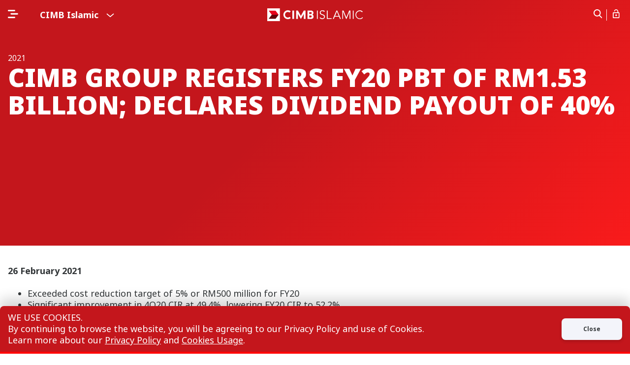

--- FILE ---
content_type: text/html;charset=utf-8
request_url: https://www.cimbislamic.com/en/newsroom/2021/cimb-group-registers-fy20-pbt-of-rm1-53-billion-declares-dividend-payout-of-40-percent.html
body_size: 18709
content:
<!DOCTYPE HTML>
<html lang="en" class="theme-personal">
	<head>
	<meta charset="UTF-8"/>
	<meta name="viewport" content="width=device-width,initial-scale=1.0"/>
	
	







<title>CIMB Group registers FY20 PBT of RM1.53 billion; declares dividend payout of 40%  | CIMB</title>



<script defer="defer" type="text/javascript" src="https://rum.hlx.page/.rum/@adobe/helix-rum-js@%5E2/dist/micro.js" data-routing="p00000-e000000"></script>
<link rel="canonical" href="https://www.cimbislamic.com/en/newsroom/2021/cimb-group-registers-fy20-pbt-of-rm1-53-billion-declares-dividend-payout-of-40-percent.html"/>
<meta property="og:title" content="CIMB Group registers FY20 PBT of RM1.53 billion; declares dividend payout of 40% "/>
<meta property="og:url" content="https://www.cimbislamic.com/en/newsroom/2021/cimb-group-registers-fy20-pbt-of-rm1-53-billion-declares-dividend-payout-of-40-percent.html"/>
<meta property="og:description" content="Kuala Lumpur - CIMB Group Holdings Berhad (“CIMB Group” or the “Group”) announced a profit before tax (“PBT”) of RM1.53 billion and a net profit of RM1.19 billion for the financial year ended 31 December 2020 (“FY20”). Despite the year-on-year (“YoY”) decline in PBT and net profit, the Group’s underlying business proved resilient. FY20 pre-provisioning operating profit (“PPOP”) declined only marginally by 1% to RM8.21 billion, while operating income remained stable with a slight decrease of 3.4% to RM17.19 billion. Aggressive cost reduction targets were also exceeded with a 5.5% or RM524 million decrease in operating expenses leading to an improved cost-to-income ratio (“CIR”) of 52.2%, down 1.2% YoY. Topline resilience, cost discipline and proactive measures to protect asset quality enabled the Group to strengthen its financial position and ensure it remains well-capitalised against shocks, leading to its highest CET1 ratio of 13.3%. CASA also grew strongly by 22.6% in FY20, bringing the CASA ratio to 41.3% as at December 2020 from 34.4% in the previous year. "/>
<meta property="og:image" content="https://www.cimbislamic.com/content/dam/cimb/group/images/news-media/newsroom-generic-logo.png"/>
<meta property="og:type" content="website"/>
<!-- Twitter -->
<meta name="twitter:card" content="summary"/>
<meta name="twitter:title" content="CIMB Group registers FY20 PBT of RM1.53 billion; declares dividend payout of 40% "/>
<meta name="twitter:description" content="Kuala Lumpur - CIMB Group Holdings Berhad (“CIMB Group” or the “Group”) announced a profit before tax (“PBT”) of RM1.53 billion and a net profit of RM1.19 billion for the financial year ended 31 December 2020 (“FY20”). Despite the year-on-year (“YoY”) decline in PBT and net profit, the Group’s underlying business proved resilient. FY20 pre-provisioning operating profit (“PPOP”) declined only marginally by 1% to RM8.21 billion, while operating income remained stable with a slight decrease of 3.4% to RM17.19 billion. Aggressive cost reduction targets were also exceeded with a 5.5% or RM524 million decrease in operating expenses leading to an improved cost-to-income ratio (“CIR”) of 52.2%, down 1.2% YoY. Topline resilience, cost discipline and proactive measures to protect asset quality enabled the Group to strengthen its financial position and ensure it remains well-capitalised against shocks, leading to its highest CET1 ratio of 13.3%. CASA also grew strongly by 22.6% in FY20, bringing the CASA ratio to 41.3% as at December 2020 from 34.4% in the previous year. "/>
<meta name="twitter:image" content="https://www.cimbislamic.com/content/dam/cimb/group/images/news-media/newsroom-generic-logo.png"/>
<!-- End of Twitter -->
<meta name="description" content="Kuala Lumpur - CIMB Group Holdings Berhad (“CIMB Group” or the “Group”) announced a profit before tax (“PBT”) of RM1.53 billion and a net profit of RM1.19 billion for the financial year ended 31 December 2020 (“FY20”). Despite the year-on-year (“YoY”) decline in PBT and net profit, the Group’s underlying business proved resilient. FY20 pre-provisioning operating profit (“PPOP”) declined only marginally by 1% to RM8.21 billion, while operating income remained stable with a slight decrease of 3.4% to RM17.19 billion. Aggressive cost reduction targets were also exceeded with a 5.5% or RM524 million decrease in operating expenses leading to an improved cost-to-income ratio (“CIR”) of 52.2%, down 1.2% YoY. Topline resilience, cost discipline and proactive measures to protect asset quality enabled the Group to strengthen its financial position and ensure it remains well-capitalised against shocks, leading to its highest CET1 ratio of 13.3%. CASA also grew strongly by 22.6% in FY20, bringing the CASA ratio to 41.3% as at December 2020 from 34.4% in the previous year. "/>
<meta property="article:publishDate" content="2021-02-26 19:33:14"/>
<meta property="article:section" content="conventional"/>




	<meta name="template" content="cimb-news-and-notice-template"/>
	

	

    
<link rel="stylesheet" href="/etc.clientlibs/cimb/clientlibs/clientlib-base.min.346732142183c3b859812d5f756bd4bd.css" type="text/css">




    
<script src="/etc.clientlibs/clientlibs/granite/jquery.min.3e24d4d067ac58228b5004abb50344ef.js"></script>
<script src="/etc.clientlibs/clientlibs/granite/utils.min.899004cc02c33efc1f6694b1aee587fd.js"></script>
<script src="/etc.clientlibs/clientlibs/granite/jquery/granite.min.011c0fc0d0cf131bdff879743a353002.js"></script>
<script src="/etc.clientlibs/cimb/clientlibs/clientlib-header.min.e2dfeb2e8e349e83bc65e5d28ea4fa61.js"></script>







<script type="text/javascript">
    var runMode = '[prod, s7connect, crx3, nosamplecontent, publish, crx3tar]';
</script>

	
	
	
	
		<meta name="google-site-verification" content="uYurOE3c9YOabWlOnX71ZuSRAwBmmvLvru-qOI3pA_c"/>
	
	
	

	
    
    

    

    


        <script type="text/javascript" src="//assets.adobedtm.com/52a9111a0379/a0015acdf79f/launch-de90bb265550.min.js" async></script>


    
    
    


	
	
	<link rel="apple-touch-icon-precomposed" sizes="57x57" href="/content/dam/cimb/favicon/apple-touch-icon-57x57.png"/>
	<link rel="apple-touch-icon-precomposed" sizes="114x114" href="/content/dam/cimb/favicon/apple-touch-icon-114x114.png"/>
	<link rel="apple-touch-icon-precomposed" sizes="72x72" href="/content/dam/cimb/favicon/apple-touch-icon-72x72.png"/>
	<link rel="apple-touch-icon-precomposed" sizes="144x144" href="/content/dam/cimb/favicon/apple-touch-icon-144x144.png"/>
	<link rel="apple-touch-icon-precomposed" sizes="120x120" href="/content/dam/cimb/favicon/apple-touch-icon-120x120.png"/>
	<link rel="apple-touch-icon-precomposed" sizes="152x152" href="/content/dam/cimb/favicon/apple-touch-icon-152x152.png"/>
	<link rel="icon" type="image/png" href="/content/dam/cimb/favicon/favicon-32x32.png" sizes="32x32"/>
	<link rel="icon" type="image/png" href="/content/dam/cimb/favicon/favicon-16x16.png" sizes="16x16"/>
	<meta name="msapplication-TileImage" content="https://www.cimbislamic.com/content/dam/cimb/favicon/mstile-144x144.png"/>
	
	<link rel="shortcut icon" type="image/x-icon" href="/content/dam/cimb/favicon/favicon-cimb.ico"/>
	
	
	

	
	
</head>
	
	<body class="article-page page basicpage">
		
		








    
        
        
    
    



		
		
			



			

<!-- Local storage will be applied to product or promotion -->










    
    



<header>
    









<template data-template-id="header-dropdown-menu">
	<div class="header-dropdown-menu" :class="isDropdownVisible ? 'is-dropdown-visible' : ''" v-click-outside="handleClickOutside">
		<div class="btn-menu font-bold px-6 hover:drop-shadow-5" @click="handleToggleDropdown()" :class="isDropdownVisible ? 'text-black' : 'text-white'">
			<!-- <div></div> -->
			<slot name="btn-menu-label"></slot>
			<svg class="btn-menu-icon icon-bytesize inline-block" width="16" height="16" v-if="showIcon">
				<use xlink:href="#i-chevron-bottom" stroke-width="3.5px"></use>
			</svg>
		</div>
		
		<collapse-transition :duration="150">
			<nav class="dropdown-nav-list" v-show="isDropdownVisible">
				<div class="first-item pt-2 flex items-center px-6 cursor-pointer" @click="handleToggleDropdown(false);">
					<slot name="dropdown-first-item"></slot>
					<!-- <svg class="icon-bytesize inline-block ml-auto text-red-500" width="15" height="15" v-if="isDropdownVisible">
						<use xlink:href="#i-chevron-top" stroke-width="4px"></use>
					</svg> -->
				</div>
				<slot name="dropdown"></slot>
			</nav>
		</collapse-transition>
	</div>  
</template> 

<template data-template-id="search-suggestions">
	<div class="search-suggestions fixed w-full h-full top-0 left-0 z-1000 pb-8 md:pb-0">
		<div class="fixed-container-center">
			<h3 class="mb-2">I&#39;m looking for</h3>
			<div class="search-input mb-1 rounded-lg py-4 px-3 border-red">
				
				<svg class="search-input-icon icon-bytesize inline-block cursor-pointer" width="30" height="20" @click="triggerSearch">
					<use xlink:href="#cimb-search-2"></use>
				</svg> 
				<input ref="search-input-header" @input="keyWord = $event.target.value" :value="keyWord" @keyup="handleKeyup" @keyup.enter="triggerSearch" class="border-none mr-3 px-0 ml-3 bg-transparent" type="text" placeholder="Start typing here..."/>
				<span class="body-text-2 font-bold cursor-pointer text-charcoal" v-bind:class="{'opacity-100': keyWord.length > 0, 'cursor-text':keyWord.length == 0, 'opacity-0' : keyWord.length == 0}" @click="clearSearch">Clear</span>
			</div>
			<slide-y-up-transition>
				<div class="w-full md:flex result-wrapper relative">
					<div class="md:w-1/2">

						<div v-if="keyWord.length >= 3 && suggestions.length === 0" class=" mt-8 md:pr-8">
							<div class="text-darkGrey body-text-1" v-show="isNoSuggestion && !isUserTyping">
								<span v-if="!noResultsCustomMsg">We couldn’t find any matches. Please try another search.</span>
								<span v-else v-html="interpolateHtml(``)"></span>
							</div>
						</div>
		
						<section class="suggestion-results mt-8 md:pr-8" v-else-if="keyWord.length >= 3 && suggestions.length">
							<div class="text-darkGrey body-text-1 mb-1">Suggestions</div>
							
							<div v-show="!isMobile || !isHorizontalQuicklinks">
								<ul class="mt-2">
									<li v-for="item in suggestions">
										<a :href="item.url">{{item.text}}</a>
									</li>
								</ul>
							</div>

							<div class="relative suggestions_link" v-show="isHorizontalQuicklinks && isMobile">
								<div class="swiper-container">
									<div class="swiper-wrapper">
										<div class="swiper-slide" v-for="item in suggestions">
											<a :href="item.url">{{item.text}}</a>
										</div>
									</div>
								</div>
								<div class="fake-shadow"></div>
							</div>
							
						</section>
		
						<section v-else-if="keyWord.length < 3" class="suggestion-results mt-8 md:pr-8">
							<div class="text-darkGrey body-text-1 mb-1">Quicklinks</div>
							
							<div v-show="!isMobile || !isHorizontalQuicklinks">
								<div v-if="isQuickLinkLoading" class="loading flex">
									<div class="w-16 mx-auto text-red-500">
										<svg class="fill-current" width="100%" height="100%">
											<use xlink:href="#spinner"></use>
										</svg>
									</div>
								</div>
								<!-- <ul class="mt-2" data-sly-list.item=""> -->
								<ul v-else class="mt-2">
									<li v-for="quickLink in quickLinkList">
										<!-- <a href="https://www.cimbislamic.com/en/search-results.html?q="></a> -->
										<a :href="quickLink.fullUrl">{{quickLink.text}}</a>
									</li>
								</ul>
							</div>
							
							<div class="relative quick_link" v-show="isHorizontalQuicklinks && isMobile">
								<div v-if="isQuickLinkLoading" class="loading flex">
									<div class="w-16 mx-auto text-red-500">
										<svg class="fill-current" width="100%" height="100%">
											<use xlink:href="#spinner"></use>
										</svg>
									</div>
								</div>
								
								<div v-else class="swiper-container">
									<!-- <div class="swiper-wrapper" data-sly-list.item=""  > -->
									<div class="swiper-wrapper">
										<div class="swiper-slide" v-for="quickLink in quickLinkList">
											<!-- <a href="https://www.cimbislamic.com/en/search-results.html?q="></a> -->
											<a :href="quickLink.fullUrl">{{quickLink.text}}</a>
										</div>
									</div>
								</div>
								<div class="fake-shadow"></div>
							</div>
						</section>
					</div>
					<!-- <div class="line-separator hidden md:block" :class="h-100"></div> -->
					
					<div class="md:w-1/2 md:pl-8">
						<div class="mt-8">
							<h3 class="occupation-title mb-1 md:mb-3"></h3>
							<p class="body-text-1 text-darkGrey mb-1 md:mb-3"></p>
							<p class="body-text-1 text-charcoal"></p>

                            <div class="mt-3">
								<div class="occupation-container">
									<div class="-mx-2 flex flex-wrap">
								
										
								
										<div class="occupation-wrapper dummy"></div>
										<div class="occupation-wrapper dummy"></div>
									</div>
								</div>
                            </div>
                        </div>
                    </div>

				</div>
				   

			</slide-y-up-transition>

		</div>
	</div>
</template>

<template data-template-id="header-accordion">
	<div class="header-accordion-wrapper">
		<div class="title-wrapper cursor-pointer relative flex items-center  btn-nav" @click="isExpanded = !isExpanded">
			<span class="pr-2 inline">
				<slot name="title"></slot>
			</span>
			<svg class="icon-bytesize accordion-arrow ml-auto flex-none inline" width="15" height="20" :style="'transform: rotate('+ (isExpanded ? '180' : '0') + 'deg);'">
				<use xlink:href="#i-chevron-bottom" stroke-width="3.5px"></use>
			</svg>
		</div>
		<div class="overflow-hidden" :class="isExpanded ? 'h-auto' : 'h-0'">
			<slot name="content"></slot>
		</div>
	</div>
</template>










<!-- V2 templates -->














<!-- V1 -->
<div class="main-global-header" data-component="main-global-header" data-vue-default="{
		'templateV2': 'false',
		'navigationDataV1': [{&#34;type&#34;:&#34;Header&#34;,&#34;title&#34;:&#34;Who We Are&#34;,&#34;path&#34;:&#34;/content/cimb-group-islamic/en/who-we-are&#34;,&#34;linkPath&#34;:&#34;https://www.cimbislamic.com/en/who-we-are.html&#34;,&#34;childPaths&#34;:[{&#34;title&#34;:&#34;About Us&#34;,&#34;path&#34;:&#34;/content/cimb-group-islamic/en/who-we-are/about-us&#34;,&#34;linkPath&#34;:&#34;https://www.cimbislamic.com/en/who-we-are/about-us.html&#34;},{&#34;title&#34;:&#34;Contact Us&#34;,&#34;path&#34;:&#34;/content/cimb-group-islamic/en/who-we-are/contact-us&#34;,&#34;linkPath&#34;:&#34;https://www.cimbislamic.com/en/who-we-are/contact-us.html&#34;},{&#34;title&#34;:&#34;Forward30&#34;,&#34;path&#34;:&#34;/content/cimb-group-islamic/en/who-we-are/forward-30&#34;,&#34;linkPath&#34;:&#34;https://www.cimbislamic.com/en/who-we-are/forward-30.html&#34;},{&#34;title&#34;:&#34;Leadership&#34;,&#34;path&#34;:&#34;/content/cimb-group-islamic/en/who-we-are/leadership&#34;,&#34;linkPath&#34;:&#34;https://www.cimbislamic.com/en/who-we-are/leadership.html&#34;},{&#34;title&#34;:&#34;History&#34;,&#34;path&#34;:&#34;/content/cimb-group-islamic/en/who-we-are/history&#34;,&#34;linkPath&#34;:&#34;https://www.cimbislamic.com/en/who-we-are/history.html&#34;},{&#34;title&#34;:&#34;Awards&#34;,&#34;path&#34;:&#34;/content/cimb-group-islamic/en/who-we-are/awards&#34;,&#34;linkPath&#34;:&#34;https://www.cimbislamic.com/en/who-we-are/awards.html&#34;},{&#34;title&#34;:&#34;Shariah Standards&#34;,&#34;path&#34;:&#34;/content/cimb-group-islamic/en/who-we-are/shariah-standards&#34;,&#34;linkPath&#34;:&#34;https://www.cimbislamic.com/en/who-we-are/shariah-standards.html&#34;},{&#34;title&#34;:&#34;Financial Information&#34;,&#34;path&#34;:&#34;/content/cimb-group-islamic/en/who-we-are/financial-information&#34;,&#34;linkPath&#34;:&#34;https://www.cimbislamic.com/en/who-we-are/financial-information.html&#34;}]},{&#34;type&#34;:&#34;Header&#34;,&#34;title&#34;:&#34;Sustainability&#34;,&#34;path&#34;:&#34;/content/cimb-group-islamic/en/sustainability&#34;,&#34;linkPath&#34;:&#34;https://www.cimbislamic.com/en/sustainability.html&#34;,&#34;childPaths&#34;:[{&#34;title&#34;:&#34;Our Journey&#34;,&#34;path&#34;:&#34;/content/cimb-group-islamic/en/sustainability/our-journey&#34;,&#34;linkPath&#34;:&#34;https://www.cimbislamic.com/en/sustainability/our-journey.html&#34;},{&#34;title&#34;:&#34;Our Roadmap&#34;,&#34;path&#34;:&#34;/content/cimb-group-islamic/en/sustainability/our-roadmap&#34;,&#34;linkPath&#34;:&#34;https://www.cimbislamic.com/en/sustainability/our-roadmap.html&#34;},{&#34;title&#34;:&#34;Our Priorities&#34;,&#34;path&#34;:&#34;/content/cimb-group-islamic/en/sustainability/our-priorities&#34;,&#34;linkPath&#34;:&#34;https://www.cimbislamic.com/en/sustainability/our-priorities.html&#34;},{&#34;title&#34;:&#34;Our Publications, News and Events&#34;,&#34;path&#34;:&#34;/content/cimb-group-islamic/en/sustainability/our-publications-news-and-events&#34;,&#34;linkPath&#34;:&#34;https://www.cimbislamic.com/en/sustainability/our-publications-news-and-events.html&#34;}]},{&#34;type&#34;:&#34;Header&#34;,&#34;title&#34;:&#34;Our Businesses&#34;,&#34;path&#34;:&#34;/content/cimb-group-islamic/en/our-businesses&#34;,&#34;linkPath&#34;:&#34;https://www.cimbislamic.com/en/our-businesses.html&#34;,&#34;childPaths&#34;:[{&#34;title&#34;:&#34;For Individuals&#34;,&#34;path&#34;:&#34;/content/cimb-group-islamic/en/our-businesses/for-individuals&#34;,&#34;linkPath&#34;:&#34;https://www.cimbislamic.com/en/our-businesses/for-individuals.html&#34;},{&#34;title&#34;:&#34;For Businesses&#34;,&#34;path&#34;:&#34;/content/cimb-group-islamic/en/our-businesses/for-businesses&#34;,&#34;linkPath&#34;:&#34;https://www.cimbislamic.com/en/our-businesses/for-businesses.html&#34;},{&#34;title&#34;:&#34;The CIMB Halal Corridor&#34;,&#34;path&#34;:&#34;/content/cimb-group-islamic/en/our-businesses/the-cimb-halal-corridor&#34;,&#34;linkPath&#34;:&#34;https://www.cimbislamic.com/en/our-businesses/the-cimb-halal-corridor.html&#34;}]},{&#34;type&#34;:&#34;Header&#34;,&#34;title&#34;:&#34;Newsroom&#34;,&#34;path&#34;:&#34;/content/cimb-group-islamic/en/newsroom&#34;,&#34;linkPath&#34;:&#34;https://www.cimbislamic.com/en/newsroom.html&#34;,&#34;childPaths&#34;:[{&#34;title&#34;:&#34;2025&#34;,&#34;path&#34;:&#34;/content/cimb-group-islamic/en/newsroom/2025&#34;,&#34;linkPath&#34;:&#34;https://www.cimbislamic.com/en/newsroom/2025.html&#34;},{&#34;title&#34;:&#34;2024&#34;,&#34;path&#34;:&#34;/content/cimb-group-islamic/en/newsroom/2024&#34;,&#34;linkPath&#34;:&#34;https://www.cimbislamic.com/en/newsroom/2024.html&#34;},{&#34;title&#34;:&#34;2023&#34;,&#34;path&#34;:&#34;/content/cimb-group-islamic/en/newsroom/2023&#34;,&#34;linkPath&#34;:&#34;https://www.cimbislamic.com/en/newsroom/2023.html&#34;},{&#34;title&#34;:&#34;2022&#34;,&#34;path&#34;:&#34;/content/cimb-group-islamic/en/newsroom/2022&#34;,&#34;linkPath&#34;:&#34;https://www.cimbislamic.com/en/newsroom/2022.html&#34;},{&#34;title&#34;:&#34;2021&#34;,&#34;path&#34;:&#34;/content/cimb-group-islamic/en/newsroom/2021&#34;,&#34;linkPath&#34;:&#34;https://www.cimbislamic.com/en/newsroom/2021.html&#34;},{&#34;title&#34;:&#34;2020&#34;,&#34;path&#34;:&#34;/content/cimb-group-islamic/en/newsroom/2020&#34;,&#34;linkPath&#34;:&#34;https://www.cimbislamic.com/en/newsroom/2020.html&#34;},{&#34;title&#34;:&#34;2019&#34;,&#34;path&#34;:&#34;/content/cimb-group-islamic/en/newsroom/2019&#34;,&#34;linkPath&#34;:&#34;https://www.cimbislamic.com/en/newsroom/2019.html&#34;},{&#34;title&#34;:&#34;2018&#34;,&#34;path&#34;:&#34;/content/cimb-group-islamic/en/newsroom/2018&#34;,&#34;linkPath&#34;:&#34;https://www.cimbislamic.com/en/newsroom/2018.html&#34;}]}],
		'navigationDataV2': [],
	}" data-debounce-rate="2000" v-cloak tabindex="-1" @keyup.esc="handleEscKey">
	<div class="header-inner relative z-10000 h-full" :class="{
			'!bg-red-500': isMobileSlideInMenuOpen,
		}">
		<div class="fixed-container-center text-white h-full flex items-center relative">
			
			
			<div class="header-left flex items-center">
				<div class="btn-burger-menu cursor-pointer hover:drop-shadow-5" @click="isMegaMenuVisible = !isMegaMenuVisible" v-visible="!isMobileSlideInMenuOpen || isMegaMenuVisible">
					<svg class="icon-bytesize" v-show="isMegaMenuVisible" width="25" height="20">
						<use xlink:href="#i-close" stroke-width="3.5px"></use>
					</svg>
					<svg class="stroke-current" v-show="!isMegaMenuVisible" width="25" height="20">
						<use xlink:href="#burger-menu"></use>
					</svg>
				</div>
				
					
	<header-dropdown-menu class="ml-4 dropdown-switch-site hidden lg:block" v-if="!isMegaMenuVisible && !isSearchSuggestionsVisible && !isSearchResultsVisible">
		
		<template #btn-menu-label>
			
				<div class="mr-4">CIMB Islamic</div>
			
		
			
				
			
		</template>
		
		<template #dropdown>
			
				
			
		
			
				<div class="btn-nav variant-text-black px-6">
					<a class="btn nav-link flex py-2 !font-bold w-full items-center" href="https://www.cimb.com/en/home.html" target="_blank">
						CIMB
						<svg class="icon-bytesize btn-iconArrow text-red-500 ml-auto flex-shrink-0" width="14" height="22">
							<use stroke-width="3.5px" xlink:href="#i-chevron-right"></use>
						</svg>
					</a>
				</div>
			
		</template>
		
	</header-dropdown-menu>

				

			</div>
			
			
			
			<a class="header-logo lg:absolute ml-4 lg:mx-auto left-0 right-0" href="/en/home.html">
				<img class="header-logo-img" src="/content/dam/cimb/group/icons/mega-menu/logo-cimb-islamic.svg" alt="Logo"/>
			</a>
			
			
			
			<div class="header-right flex ml-auto" v-if="!isMobileSlideInMenuOpen">
				
				

	

				
	
	


				
				
	
		
	

	

				
				<div class="header-right-icons flex">
					<div class="header-right-icon mr-3">
						<svg class="mr-2 cursor-pointer fill-current" width="18" height="23" @click="handleSearchButtonClick">
							<use xlink:href="#cimb-search"></use>
						</svg>
					</div>
					
					<div class="header-right-icon">
						<header-dropdown-menu class="dropdown-user-login hidden lg:block" :show-icon="false">
							<template #btn-menu-label>
								<svg class="fill-current" width="19" height="18">
									<use xlink:href="#lock"></use>
								</svg>
							</template>
							<template #dropdown-first-item>
								<div class="nav-link flex pt-3 pb-3 !font-bold w-full">
									Select to login
								</div>
								<svg class="btn-menu-icon icon-bytesize inline-block ml-auto text-red-500" width="16" height="16">
									<use xlink:href="#i-chevron-bottom" stroke-width="3.5px"></use>
								</svg>
							</template>
							
	<template #dropdown>
		

		<header-accordion class="">
			<template #title>
				<div class="variant-text-black w-full">
					<div class="font-bold">CIMB Clicks</div>
				</div>
			</template>
			<template #content>
				
					
						<div class="mt-2 border-t border-b py-2">
							<a class="btn-nav px-6 nav-link flex py-2 !font-bold" href="https://www.cimbclicks.com.my/" target="_blank">Malaysia</a>
						
							<a class="btn-nav px-6 nav-link flex py-2 !font-bold" href="https://www.cimbclicks.com.sg/" target="_blank">Singapore</a>
						
							<a class="btn-nav px-6 nav-link flex py-2 !font-bold" href="https://www.octoclicks.co.id/prelogin/" target="_blank">Indonesia</a>
						</div>
					
				
			</template>
		</header-accordion>
	
		

		<header-accordion class="">
			<template #title>
				<div class="variant-text-black w-full">
					<div class="font-bold">BizChannel@CIMB</div>
				</div>
			</template>
			<template #content>
				
					
						<div class="mt-2 border-t border-b py-2">
							<a class="btn-nav px-6 nav-link flex py-2 !font-bold" href="https://www.cimb.bizchannel.com.my/" target="_blank">Malaysia</a>
						
							<a class="btn-nav px-6 nav-link flex py-2 !font-bold" href="https://www.bizchannel.cimb.com.sg/corp/common2/login.do?action=loginRequest" target="_blank">Singapore</a>
						
							<a class="btn-nav px-6 nav-link flex py-2 !font-bold" href="https://bizchannel.cimbniaga.co.id/corp/common2/login.do?action=loginRequest" target="_blank">Indonesia</a>
						
							<a class="btn-nav px-6 nav-link flex py-2 !font-bold" href="https://www.bizchannel.cimbthai.com/corp/common2/login.do?action=loginRequest" target="_blank">Thailand</a>
						</div>
					
				
			</template>
		</header-accordion>
	</template>

						</header-dropdown-menu>
						
						<svg class="fill-current block lg:hidden" width="19" height="18" @click="handleMobileLoginBtnClick">
							<use xlink:href="#lock"></use>
						</svg>
					</div>
				</div>
				
			</div>
			
			
			
	
	
	


			
			
			<div v-if="isSearchSuggestionsVisible" class="absolute search-suggestions-header" @click="hideSearchSuggestions">
				<div class="header-right-icons flex">
					<svg class="icon-bytesize cursor-pointer" width="25" height="20">
						<use xlink:href="#i-close" stroke-width="3.5px"></use>
					</svg>
				</div>
			</div>

			
			<div v-if="isSearchResultsVisible && !isNewTab" class="absolute search-suggestions-header" @click="backToPrevPage">
				<div class="header-right-icons flex">
					<svg class="icon-bytesize cursor-pointer" width="25" height="20">
						<use xlink:href="#i-close" stroke-width="3.5px"></use>
					</svg>
				</div>
			</div>

			
			<div class="ml-auto right-close-btn" v-if="isMobileCountryDropdownVisible" @click="isMobileCountryDropdownVisible = false;">
				<svg class="icon-bytesize" width="25" height="20">
					<use xlink:href="#i-close" stroke-width="3.5px"></use>
				</svg>
			</div>

			<div class="ml-auto right-close-btn" v-if="isMobileLoginMenuVisible" @click="isMobileLoginMenuVisible = false;">
				<svg class="icon-bytesize" width="25" height="20">
					<use xlink:href="#i-close" stroke-width="3.5px"></use>
				</svg>
			</div>
		</div>
	</div>
	
	<slide-y-up-transition>
		
	<nav class="mobile-login-menu" v-if="isMobileLoginMenuVisible" v-cloak="hidden">
		<div class="pt-20 mx-auto max-w-sm text-charcoal flex flex-col">
			<div class="text-base px-6 font-bold mb-6 mt-4">Select to login</div>
			
				
				<header-accordion class="">
					<template #title>
						<div class="variant-text-black w-full">
							<div class="font-bold">CIMB Clicks</div>
						</div>
					</template>
					<template #content>
						
							
								<div class="mt-2 border-t border-b py-2">
									<a class="btn-nav px-6 nav-link flex py-2 !font-bold my-3" href="https://www.cimbclicks.com.my/" target="_blank">Malaysia</a>
								
									<a class="btn-nav px-6 nav-link flex py-2 !font-bold my-3" href="https://www.cimbclicks.com.sg/" target="_blank">Singapore</a>
								
									<a class="btn-nav px-6 nav-link flex py-2 !font-bold my-3" href="https://www.octoclicks.co.id/prelogin/" target="_blank">Indonesia</a>
								</div>
							
						
					</template>
				</header-accordion>
			
				
				<header-accordion class="">
					<template #title>
						<div class="variant-text-black w-full">
							<div class="font-bold">BizChannel@CIMB</div>
						</div>
					</template>
					<template #content>
						
							
								<div class="mt-2 border-t border-b py-2">
									<a class="btn-nav px-6 nav-link flex py-2 !font-bold my-3" href="https://www.cimb.bizchannel.com.my/" target="_blank">Malaysia</a>
								
									<a class="btn-nav px-6 nav-link flex py-2 !font-bold my-3" href="https://www.bizchannel.cimb.com.sg/corp/common2/login.do?action=loginRequest" target="_blank">Singapore</a>
								
									<a class="btn-nav px-6 nav-link flex py-2 !font-bold my-3" href="https://bizchannel.cimbniaga.co.id/corp/common2/login.do?action=loginRequest" target="_blank">Indonesia</a>
								
									<a class="btn-nav px-6 nav-link flex py-2 !font-bold my-3" href="https://www.bizchannel.cimbthai.com/corp/common2/login.do?action=loginRequest" target="_blank">Thailand</a>
								</div>
							
						
					</template>
				</header-accordion>
			
		</div>
	</nav>

	</slide-y-up-transition>
	
	<slide-y-up-transition :duration="300" @after-enter="mobileMegamenuTransition_AfterEnter" @after-leave="mobileMegamenuTransition_AfterLeave">
		<div class="fixed w-full h-full top-0 left-0 z-1000" v-show="isMegaMenuVisible" v-cloak="invisible">
			
	<div class="header-megaMenu h-full hidden lg:flex ">
		<div class="nav-pillars-wrapper lg:px-10 mx-auto w-full">
			
	<nav class="nav-pillar">
		<svg class="icon-external mb-5" width="55" height="55">
			<use xlink:href data-use-external-svg="/content/dam/cimb/group/icons/mega-menu/icon-Who-We-Are.svg"></use>
		</svg>
		<p class="h-12 mb-4 font-bold">Who We Are</p>
		
			

			
				<a href="/en/who-we-are/about-us.html" class="text-sm mb-4 block">About Us</a>
			
		
			

			
				<a href="/en/who-we-are/contact-us.html" class="text-sm mb-4 block">Contact Us</a>
			
		
			

			
		
			

			
				<a href="/en/who-we-are/forward-30.html" class="text-sm mb-4 block">Forward30</a>
			
		
			

			
				<a href="/en/who-we-are/leadership.html" class="text-sm mb-4 block">Leadership</a>
			
		
			

			
				<a href="/en/who-we-are/history.html" class="text-sm mb-4 block">History</a>
			
		
			

			
				<a href="/en/who-we-are/awards.html" class="text-sm mb-4 block">Awards</a>
			
		
			

			
				<a href="/en/who-we-are/shariah-standards.html" class="text-sm mb-4 block">Shariah Standards</a>
			
		
			

			
				<a href="/en/who-we-are/financial-information.html" class="text-sm mb-4 block">Financial Information</a>
			
		
	</nav>

			
	<nav class="nav-pillar">
		<svg class="icon-external mb-5" width="55" height="55">
			<use xlink:href data-use-external-svg="/content/dam/cimb/group/icons/mega-menu/icon-Sustainability.svg"></use>
		</svg>
		<p class="h-12 mb-4 font-bold">Sustainability</p>
		
			

			
				<a href="/en/sustainability/our-journey.html" class="text-sm mb-4 block">Our Journey</a>
			
		
			

			
				<a href="/en/sustainability/our-roadmap.html" class="text-sm mb-4 block">Our Roadmap</a>
			
		
			

			
				<a href="/en/sustainability/our-priorities.html" class="text-sm mb-4 block">Our Priorities</a>
			
		
			

			
				<a href="/en/sustainability/our-publications-news-and-events.html" class="text-sm mb-4 block">Our Publications, News and Events</a>
			
		
			

			
		
			

			
		
			

			
		
			

			
		
			

			
		
	</nav>

			
	<nav class="nav-pillar">
		<svg class="icon-external mb-5" width="55" height="55">
			<use xlink:href data-use-external-svg="/content/dam/cimb/group/icons/mega-menu/icon-Our-Business.svg"></use>
		</svg>
		<p class="h-12 mb-4 font-bold">Our Businesses</p>
		
			

			
				<a href="/en/our-businesses/for-individuals.html" class="text-sm mb-4 block">For Individuals</a>
			
		
			

			
				<a href="/en/our-businesses/for-businesses.html" class="text-sm mb-4 block">For Businesses</a>
			
		
			

			
				<a href="/en/our-businesses/the-cimb-halal-corridor.html" class="text-sm mb-4 block">The CIMB Halal Corridor</a>
			
		
	</nav>

			
	<nav class="nav-pillar">
		<svg class="icon-external mb-5" width="55" height="55">
			<use xlink:href data-use-external-svg="/content/dam/cimb/group/icons/mega-menu/icon-News-Media.svg"></use>
		</svg>
		<p class="h-12 mb-4 font-bold">Newsroom</p>
		
			

			
				<a href="/en/newsroom/2025.html" class="text-sm mb-4 block">2025</a>
			
		
			

			
				<a href="/en/newsroom/2024.html" class="text-sm mb-4 block">2024</a>
			
		
			

			
				<a href="/en/newsroom/2023.html" class="text-sm mb-4 block">2023</a>
			
		
			

			
				<a href="/en/newsroom/2022.html" class="text-sm mb-4 block">2022</a>
			
		
			

			
				<a href="/en/newsroom/2021.html" class="text-sm mb-4 block">2021</a>
			
		
			

			
				<a href="/en/newsroom/2020.html" class="text-sm mb-4 block">2020</a>
			
		
			

			
				<a href="/en/newsroom/2019.html" class="text-sm mb-4 block">2019</a>
			
		
			

			
				<a href="/en/newsroom/2018.html" class="text-sm mb-4 block">2018</a>
			
		
	</nav>

			
			
			<nav class="nav-pillar">
				<svg class="icon-external mb-5" width="55" height="55">
					<use xlink:href data-use-external-svg="/content/dam/cimb/group/icons/mega-menu/icon-Careers.svg"></use>
				</svg>
				<p class="h-12 mb-4 font-bold">Careers</p>

				
					<a href="/en/careers.html" class="btn-nav block py-2 my-3 text-sm">Working at CIMB</a>
				
			</nav>
		</div>
	</div>


			
	
	
	

	<div class="header-mobile-megaMenu h-full lg:hidden overflow-y-auto">
		<!-- <div class="white-fader" v-if="activeNestedNav.length > 1"></div> -->

		<div class="pt-20 mx-auto">
			
	
		
	
	
	


			<div class="swiper-container">
				<div class="swiper-wrapper">
					
					<div class="swiper-slide px-4" data-level="0">
						<div class="flex flex-col w-full">
							
								<p class="text-base mb-4 font-bold text-charcoal">You Are In</p>
								
	
	
	<nav class="site-selector swiper-container pb-6 w-full">
		<div class="swiper-wrapper">
			
			
				
				
				<a class="link-site swiper-slide variant-bg-gradient active" href="/en.html">
					<div class="btn h-full flex items-center justify-center">CIMB Islamic</div>
				</a>
			
				
				
				
			
			
			
				
				
				
			
				
				
				<a class="link-site swiper-slide variant-bg-white" href="https://www.cimb.com/en/home.html" target="_blank">
					<div class="btn h-full flex items-center justify-center">CIMB</div>
				</a>
			
			
		</div>
	</nav>
	

							
							<ul class="multiLevel-list">
								<li class="multiLevel-item" @click="handleGoToNextLevel('who-we-are')">
									Who We Are
									<svg class="icon-bytesize btn-iconArrow text-red-500 ml-auto" width="14" height="22">
										<use stroke-width="4px" xlink:href="#i-chevron-right"></use>
									</svg>
								</li>
								<li class="multiLevel-item" @click="handleGoToNextLevel('sustainability')">
									Sustainability
									<svg class="icon-bytesize btn-iconArrow text-red-500 ml-auto" width="14" height="22">
										<use stroke-width="4px" xlink:href="#i-chevron-right"></use>
									</svg>
								</li>
								<li class="multiLevel-item" @click="handleGoToNextLevel('our-businesses')">
									Our Businesses
									<svg class="icon-bytesize btn-iconArrow text-red-500 ml-auto" width="14" height="22">
										<use stroke-width="4px" xlink:href="#i-chevron-right"></use>
									</svg>
								</li>
								<li class="multiLevel-item" @click="handleGoToNextLevel('newsroom')">
									Newsroom
									<svg class="icon-bytesize btn-iconArrow text-red-500 ml-auto" width="14" height="22">
										<use stroke-width="4px" xlink:href="#i-chevron-right"></use>
									</svg>
								</li>
								
								<li class="multiLevel-item" @click="handleGoToNextLevel('quicklinks')">
									Careers
									<svg class="icon-bytesize btn-iconArrow text-red-500 ml-auto" width="14" height="22">
										<use stroke-width="4px" xlink:href="#i-chevron-right"></use>
									</svg>
								</li>
							</ul>
						</div>
					</div>
					<div class="swiper-slide px-4" data-level="1">
						

	<div class="flex flex-col w-full" v-if="activeNestedNav[1] === 'who-we-are'">
		<div class="multiLevel-back cursor-pointer mb-5" @click="handleGoToPrevLevel">
			<svg class="icon-bytesize btn-iconArrow text-red-500" width="22" height="22">
				<use stroke-width="3px" xlink:href="#i-arrow-left"></use>
			</svg>
		</div>
		<h5 class="text-charcoal">Who We Are</h5>
		<ul class="multiLevel-list mt-8">

			
			
				<li class="multiLevel-item">
					<a href="/en/who-we-are/about-us.html"> About Us</a>
				</li>
			
		

			
			
				<li class="multiLevel-item">
					<a href="/en/who-we-are/contact-us.html"> Contact Us</a>
				</li>
			
		

			
			
		

			
			
				<li class="multiLevel-item">
					<a href="/en/who-we-are/forward-30.html"> Forward30</a>
				</li>
			
		

			
			
				<li class="multiLevel-item">
					<a href="/en/who-we-are/leadership.html"> Leadership</a>
				</li>
			
		

			
			
				<li class="multiLevel-item">
					<a href="/en/who-we-are/history.html"> History</a>
				</li>
			
		

			
			
				<li class="multiLevel-item">
					<a href="/en/who-we-are/awards.html"> Awards</a>
				</li>
			
		

			
			
				<li class="multiLevel-item">
					<a href="/en/who-we-are/shariah-standards.html"> Shariah Standards</a>
				</li>
			
		

			
			
				<li class="multiLevel-item">
					<a href="/en/who-we-are/financial-information.html"> Financial Information</a>
				</li>
			
		</ul>
	</div>

						

	<div class="flex flex-col w-full" v-if="activeNestedNav[1] === 'sustainability'">
		<div class="multiLevel-back cursor-pointer mb-5" @click="handleGoToPrevLevel">
			<svg class="icon-bytesize btn-iconArrow text-red-500" width="22" height="22">
				<use stroke-width="3px" xlink:href="#i-arrow-left"></use>
			</svg>
		</div>
		<h5 class="text-charcoal">Sustainability</h5>
		<ul class="multiLevel-list mt-8">

			
			
				<li class="multiLevel-item">
					<a href="/en/sustainability/our-journey.html"> Our Journey</a>
				</li>
			
		

			
			
				<li class="multiLevel-item">
					<a href="/en/sustainability/our-roadmap.html"> Our Roadmap</a>
				</li>
			
		

			
			
				<li class="multiLevel-item">
					<a href="/en/sustainability/our-priorities.html"> Our Priorities</a>
				</li>
			
		

			
			
				<li class="multiLevel-item">
					<a href="/en/sustainability/our-publications-news-and-events.html"> Our Publications, News and Events</a>
				</li>
			
		

			
			
		

			
			
		

			
			
		

			
			
		

			
			
		</ul>
	</div>

						

	<div class="flex flex-col w-full" v-if="activeNestedNav[1] === 'our-businesses'">
		<div class="multiLevel-back cursor-pointer mb-5" @click="handleGoToPrevLevel">
			<svg class="icon-bytesize btn-iconArrow text-red-500" width="22" height="22">
				<use stroke-width="3px" xlink:href="#i-arrow-left"></use>
			</svg>
		</div>
		<h5 class="text-charcoal">Our Businesses</h5>
		<ul class="multiLevel-list mt-8">

			
			
				<li class="multiLevel-item">
					<a href="/en/our-businesses/for-individuals.html"> For Individuals</a>
				</li>
			
		

			
			
				<li class="multiLevel-item">
					<a href="/en/our-businesses/for-businesses.html"> For Businesses</a>
				</li>
			
		

			
			
				<li class="multiLevel-item">
					<a href="/en/our-businesses/the-cimb-halal-corridor.html"> The CIMB Halal Corridor</a>
				</li>
			
		</ul>
	</div>

						

	<div class="flex flex-col w-full" v-if="activeNestedNav[1] === 'newsroom'">
		<div class="multiLevel-back cursor-pointer mb-5" @click="handleGoToPrevLevel">
			<svg class="icon-bytesize btn-iconArrow text-red-500" width="22" height="22">
				<use stroke-width="3px" xlink:href="#i-arrow-left"></use>
			</svg>
		</div>
		<h5 class="text-charcoal">Newsroom</h5>
		<ul class="multiLevel-list mt-8">

			
			
				<li class="multiLevel-item">
					<a href="/en/newsroom/2025.html"> 2025</a>
				</li>
			
		

			
			
				<li class="multiLevel-item">
					<a href="/en/newsroom/2024.html"> 2024</a>
				</li>
			
		

			
			
				<li class="multiLevel-item">
					<a href="/en/newsroom/2023.html"> 2023</a>
				</li>
			
		

			
			
				<li class="multiLevel-item">
					<a href="/en/newsroom/2022.html"> 2022</a>
				</li>
			
		

			
			
				<li class="multiLevel-item">
					<a href="/en/newsroom/2021.html"> 2021</a>
				</li>
			
		

			
			
				<li class="multiLevel-item">
					<a href="/en/newsroom/2020.html"> 2020</a>
				</li>
			
		

			
			
				<li class="multiLevel-item">
					<a href="/en/newsroom/2019.html"> 2019</a>
				</li>
			
		

			
			
				<li class="multiLevel-item">
					<a href="/en/newsroom/2018.html"> 2018</a>
				</li>
			
		</ul>
	</div>

						

	


						<div class="flex flex-col w-full" v-if="activeNestedNav[1] === 'quicklinks'">
							<div class="multiLevel-back cursor-pointer mb-5" @click="handleGoToPrevLevel">
								<svg class="icon-bytesize btn-iconArrow text-red-500" width="22" height="22">
									<use stroke-width="3px" xlink:href="#i-arrow-left"></use>
								</svg>
							</div>
							<h5 class="text-charcoal">Careers</h5>
							<ul class="multiLevel-list mt-8">
								<li class="multiLevel-item">
									<a href="/en/careers.html">Working at CIMB</a>
								</li>
							</ul>
						</div>
					</div>
					<div class="swiper-slide px-4" data-level="2">
						

	
		
	
		
	
		
			<div class="flex flex-col w-full" v-if="activeNestedNav[2] === 'our-presence2'">
				<div class="multiLevel-back cursor-pointer mb-5" @click="handleGoToPrevLevel">
					<svg class="icon-bytesize btn-iconArrow text-red-500" width="22" height="22">
						<use stroke-width="3px" xlink:href="#i-arrow-left"></use>
					</svg>
				</div>
				<h5 class="text-charcoal">Our Presence</h5>
				<ul class="multiLevel-list mt-8">
					<li class="multiLevel-item">
						<a href="/en/who-we-are/our-presence/brunei.html"> Brunei</a>
					</li>
				
					<li class="multiLevel-item">
						<a href="/en/who-we-are/our-presence/cambodia.html"> Cambodia</a>
					</li>
				
					<li class="multiLevel-item">
						<a href="/en/who-we-are/our-presence/hong-kong-china.html"> Hong Kong &amp; China</a>
					</li>
				
					<li class="multiLevel-item">
						<a href="/en/who-we-are/our-presence/indonesia.html"> Indonesia</a>
					</li>
				
					<li class="multiLevel-item">
						<a href="/en/who-we-are/our-presence/laos.html"> Laos</a>
					</li>
				
					<li class="multiLevel-item">
						<a href="/en/who-we-are/our-presence/malaysia.html"> Malaysia</a>
					</li>
				
					<li class="multiLevel-item">
						<a href="/en/who-we-are/our-presence/myanmar.html"> Myanmar</a>
					</li>
				
					<li class="multiLevel-item">
						<a href="/en/who-we-are/our-presence/singapore.html"> Singapore</a>
					</li>
				
					<li class="multiLevel-item">
						<a href="/en/who-we-are/our-presence/south-korea.html"> South Korea</a>
					</li>
				
					<li class="multiLevel-item">
						<a href="/en/who-we-are/our-presence/sri-lanka.html"> Sri Lanka</a>
					</li>
				
					<li class="multiLevel-item">
						<a href="/en/who-we-are/our-presence/thailand.html"> Thailand</a>
					</li>
				
					<li class="multiLevel-item">
						<a href="/en/who-we-are/our-presence/united-kingdom.html"> United Kingdom</a>
					</li>
				
					<li class="multiLevel-item">
						<a href="/en/who-we-are/our-presence/vietnam.html"> Vietnam</a>
					</li>
				
					<li class="multiLevel-item">
						<a href="/en/who-we-are/our-presence/philippines.html"> Philippines</a>
					</li>
				</ul>
			</div>
		
	
		
	
		
			<div class="flex flex-col w-full" v-if="activeNestedNav[2] === 'leadership4'">
				<div class="multiLevel-back cursor-pointer mb-5" @click="handleGoToPrevLevel">
					<svg class="icon-bytesize btn-iconArrow text-red-500" width="22" height="22">
						<use stroke-width="3px" xlink:href="#i-arrow-left"></use>
					</svg>
				</div>
				<h5 class="text-charcoal">Leadership</h5>
				<ul class="multiLevel-list mt-8">
					
				</ul>
			</div>
		
	
		
			<div class="flex flex-col w-full" v-if="activeNestedNav[2] === 'history5'">
				<div class="multiLevel-back cursor-pointer mb-5" @click="handleGoToPrevLevel">
					<svg class="icon-bytesize btn-iconArrow text-red-500" width="22" height="22">
						<use stroke-width="3px" xlink:href="#i-arrow-left"></use>
					</svg>
				</div>
				<h5 class="text-charcoal">History</h5>
				<ul class="multiLevel-list mt-8">
					
				
					
				
					
				</ul>
			</div>
		
	
		
			<div class="flex flex-col w-full" v-if="activeNestedNav[2] === 'awards6'">
				<div class="multiLevel-back cursor-pointer mb-5" @click="handleGoToPrevLevel">
					<svg class="icon-bytesize btn-iconArrow text-red-500" width="22" height="22">
						<use stroke-width="3px" xlink:href="#i-arrow-left"></use>
					</svg>
				</div>
				<h5 class="text-charcoal">Awards</h5>
				<ul class="multiLevel-list mt-8">
					
				
					
				
					
				
					
				
					
				
					
				
					
				
					
				
					
				
					
				
					
				
					
				
					
				
					
				
					
				
					
				
					
				
					
				</ul>
			</div>
		
	
		
	
		
	

						

	
		
	
		
			<div class="flex flex-col w-full" v-if="activeNestedNav[2] === 'our-roadmap1'">
				<div class="multiLevel-back cursor-pointer mb-5" @click="handleGoToPrevLevel">
					<svg class="icon-bytesize btn-iconArrow text-red-500" width="22" height="22">
						<use stroke-width="3px" xlink:href="#i-arrow-left"></use>
					</svg>
				</div>
				<h5 class="text-charcoal">Our Roadmap</h5>
				<ul class="multiLevel-list mt-8">
					
				</ul>
			</div>
		
	
		
			<div class="flex flex-col w-full" v-if="activeNestedNav[2] === 'our-priorities2'">
				<div class="multiLevel-back cursor-pointer mb-5" @click="handleGoToPrevLevel">
					<svg class="icon-bytesize btn-iconArrow text-red-500" width="22" height="22">
						<use stroke-width="3px" xlink:href="#i-arrow-left"></use>
					</svg>
				</div>
				<h5 class="text-charcoal">Our Priorities</h5>
				<ul class="multiLevel-list mt-8">
					
				
					
				
					
				
					
				
					
				
					
				
					
				
					
				
					
				
					
				
					
				
					
				
					
				
					
				</ul>
			</div>
		
	
		
	
		
	
		
	
		
	
		
	
		
	

						

	
		
	
		
	
		
	

						

	
		
			<div class="flex flex-col w-full" v-if="activeNestedNav[2] === '20250'">
				<div class="multiLevel-back cursor-pointer mb-5" @click="handleGoToPrevLevel">
					<svg class="icon-bytesize btn-iconArrow text-red-500" width="22" height="22">
						<use stroke-width="3px" xlink:href="#i-arrow-left"></use>
					</svg>
				</div>
				<h5 class="text-charcoal">2025</h5>
				<ul class="multiLevel-list mt-8">
					
				
					
				
					
				
					
				
					
				
					
				
					
				
					
				
					
				
					
				
					
				
					
				
					
				
					
				
					
				
					
				
					
				
					
				
					
				
					
				
					
				
					
				
					
				
					
				
					
				
					
				
					
				
					
				
					
				
					
				
					
				
					
				
					
				
					
				
					
				
					
				
					
				
					
				
					
				
					
				
					
				
					
				
					
				
					
				
					
				
					
				</ul>
			</div>
		
	
		
			<div class="flex flex-col w-full" v-if="activeNestedNav[2] === '20241'">
				<div class="multiLevel-back cursor-pointer mb-5" @click="handleGoToPrevLevel">
					<svg class="icon-bytesize btn-iconArrow text-red-500" width="22" height="22">
						<use stroke-width="3px" xlink:href="#i-arrow-left"></use>
					</svg>
				</div>
				<h5 class="text-charcoal">2024</h5>
				<ul class="multiLevel-list mt-8">
					
				
					
				
					
				
					
				
					
				
					
				
					
				
					
				
					
				
					
				
					
				
					
				
					
				
					
				
					
				
					
				
					
				
					
				
					
				
					
				
					
				
					
				
					
				
					
				
					
				
					
				
					
				
					
				
					
				
					
				
					
				
					
				
					
				
					
				</ul>
			</div>
		
	
		
			<div class="flex flex-col w-full" v-if="activeNestedNav[2] === '20232'">
				<div class="multiLevel-back cursor-pointer mb-5" @click="handleGoToPrevLevel">
					<svg class="icon-bytesize btn-iconArrow text-red-500" width="22" height="22">
						<use stroke-width="3px" xlink:href="#i-arrow-left"></use>
					</svg>
				</div>
				<h5 class="text-charcoal">2023</h5>
				<ul class="multiLevel-list mt-8">
					
				
					
				
					
				
					
				
					
				
					
				
					
				
					
				
					
				
					
				
					
				
					
				
					
				
					
				
					
				
					
				
					
				
					
				
					
				
					
				
					
				
					
				
					
				
					
				
					
				
					
				
					
				
					
				
					
				
					
				
					
				
					
				
					
				
					
				
					
				
					
				
					
				
					
				
					
				
					
				</ul>
			</div>
		
	
		
			<div class="flex flex-col w-full" v-if="activeNestedNav[2] === '20223'">
				<div class="multiLevel-back cursor-pointer mb-5" @click="handleGoToPrevLevel">
					<svg class="icon-bytesize btn-iconArrow text-red-500" width="22" height="22">
						<use stroke-width="3px" xlink:href="#i-arrow-left"></use>
					</svg>
				</div>
				<h5 class="text-charcoal">2022</h5>
				<ul class="multiLevel-list mt-8">
					
				
					
				
					
				
					
				
					
				
					
				
					
				
					
				
					
				
					
				
					
				
					
				
					
				
					
				
					
				
					
				
					
				
					
				
					
				
					
				
					
				
					
				
					
				
					
				
					
				
					
				
					
				
					
				
					
				
					
				
					
				
					
				
					
				
					
				
					
				
					
				
					
				
					
				
					
				
					
				
					
				
					
				
					
				
					
				
					
				
					
				
					
				
					
				
					
				
					
				
					
				
					
				
					
				
					
				
					
				
					
				
					
				
					
				
					
				
					
				
					
				
					
				</ul>
			</div>
		
	
		
			<div class="flex flex-col w-full" v-if="activeNestedNav[2] === '20214'">
				<div class="multiLevel-back cursor-pointer mb-5" @click="handleGoToPrevLevel">
					<svg class="icon-bytesize btn-iconArrow text-red-500" width="22" height="22">
						<use stroke-width="3px" xlink:href="#i-arrow-left"></use>
					</svg>
				</div>
				<h5 class="text-charcoal">2021</h5>
				<ul class="multiLevel-list mt-8">
					
				
					
				
					
				
					
				
					
				
					
				
					
				
					
				
					
				
					
				
					
				
					
				
					
				
					
				
					
				
					
				
					
				
					
				
					
				
					
				
					
				
					
				
					
				
					
				
					
				
					
				
					
				
					
				
					
				
					
				
					
				
					
				
					
				
					
				
					
				
					
				
					
				
					
				
					
				
					
				
					
				
					
				
					
				
					
				</ul>
			</div>
		
	
		
			<div class="flex flex-col w-full" v-if="activeNestedNav[2] === '20205'">
				<div class="multiLevel-back cursor-pointer mb-5" @click="handleGoToPrevLevel">
					<svg class="icon-bytesize btn-iconArrow text-red-500" width="22" height="22">
						<use stroke-width="3px" xlink:href="#i-arrow-left"></use>
					</svg>
				</div>
				<h5 class="text-charcoal">2020</h5>
				<ul class="multiLevel-list mt-8">
					
				
					
				
					
				
					
				
					
				
					
				
					
				
					
				
					
				
					
				
					
				
					
				
					
				
					
				
					
				
					
				
					
				
					
				
					
				
					
				
					
				
					
				
					
				
					
				
					
				
					
				
					
				
					
				
					
				
					
				
					
				
					
				
					
				
					
				
					
				
					
				
					
				
					
				
					
				
					
				
					
				
					
				
					
				
					
				
					
				
					
				
					
				
					
				
					
				
					
				
					
				
					
				</ul>
			</div>
		
	
		
			<div class="flex flex-col w-full" v-if="activeNestedNav[2] === '20196'">
				<div class="multiLevel-back cursor-pointer mb-5" @click="handleGoToPrevLevel">
					<svg class="icon-bytesize btn-iconArrow text-red-500" width="22" height="22">
						<use stroke-width="3px" xlink:href="#i-arrow-left"></use>
					</svg>
				</div>
				<h5 class="text-charcoal">2019</h5>
				<ul class="multiLevel-list mt-8">
					
				
					
				
					
				
					
				
					
				
					
				
					
				
					
				
					
				
					
				
					
				
					
				
					
				
					
				
					
				
					
				
					
				
					
				
					
				
					
				
					
				
					
				
					
				
					
				
					
				
					
				
					
				
					
				
					
				
					
				
					
				
					
				
					
				
					
				
					
				
					
				
					
				
					
				
					
				
					
				</ul>
			</div>
		
	
		
			<div class="flex flex-col w-full" v-if="activeNestedNav[2] === '20187'">
				<div class="multiLevel-back cursor-pointer mb-5" @click="handleGoToPrevLevel">
					<svg class="icon-bytesize btn-iconArrow text-red-500" width="22" height="22">
						<use stroke-width="3px" xlink:href="#i-arrow-left"></use>
					</svg>
				</div>
				<h5 class="text-charcoal">2018</h5>
				<ul class="multiLevel-list mt-8">
					
				</ul>
			</div>
		
	

						

	


					</div>
				</div>
			</div>
		</div>
	</div>

		</div>
	</slide-y-up-transition>

	<slide-y-up-transition>
		<search-suggestions v-if="isSearchSuggestionsVisible" search-page-url="https://www.cimbislamic.com/en/search-results.html" suggestions-source="https://www.cimbislamic.com/en/_jcr_content/header.list" :is-horizontal-quicklinks="false" quick-link-service-url="https://www.cimbislamic.com/en/_jcr_content/header.data"></search-suggestions>
	</slide-y-up-transition>
</div>

<!-- V2 -->


<vue-overlay data-component="search-country-popup" ref="searchCountry" :visible="isVisible" @on-close="isVisible = false" v-cloak="hidden" data-vue-default="{
		isVisible: false,
		keyword: '',
		enable: true,
	}">
	<div id="search-countries" class="px-4 py-8 md:px-20 md:py-16 flex flex-col">
		<div class="popup-container text-charcoal pop">
			<div class="search-countries-content">
				<div class="search-countries-description" v-html="interpolateHtml(`&lt;h4 style=&#34;text-align: center;&#34;>&lt;b>No Results Found&lt;/b>&lt;/h4>
&lt;p style=&#34;text-align: center;&#34;> &lt;/p>
&lt;p style=&#34;text-align: center;&#34;>We couldn’t find a match for “&lt;b>{keyword}&lt;/b>”.&lt;/p>
&lt;p style=&#34;text-align: center;&#34;> &lt;/p>
&lt;p style=&#34;text-align: center;&#34;>You are currently on CIMB Group’s website. Would you like to expand your search to our country websites?&lt;/p>
`)"></div>
				<div class="search-countries-list">
					<ul>
						<li class="country-item">
							<a :href="interpolateText(`https://www.cimb.com.my/en/personal/search-results.html?q={keyword}`)" class="country-link" :target="`_blank` && '_blank'">Malaysia</a>
						</li>
<li class="country-item">
							<a :href="interpolateText(`https://www.cimb.com.sg/en/personal/search-results.html?q={keyword}`)" class="country-link" :target="`_blank` && '_blank'">Singapore</a>
						</li>
<li class="country-item">
							<a :href="interpolateText(`https://www.cimbbank.com.kh/kh/personal/search-results.html?q={keyword}`)" class="country-link" :target="`_blank` && '_blank'">Cambodia</a>
						</li>
<li class="country-item">
							<a :href="interpolateText(`https://www.cimbthai.com/th/personal/search-results.html?q={keyword}`)" class="country-link" :target="`_blank` && '_blank'">Thailand</a>
						</li>
<li class="country-item">
							<a :href="interpolateText(`https://www.cimbbank.com.vn/vi/personal/search-results.html?q={keyword}`)" class="country-link" :target="`_blank` && '_blank'">Vietnam</a>
						</li>
<li class="country-item">
							<a :href="interpolateText(`https://www.cimbbank.com.ph/en/search-results.html?q={keyword}`)" class="country-link" :target="`_blank` && '_blank'">Philippines</a>
						</li>
<li class="country-item">
							<a :href="interpolateText(`https://www.cimbniaga.co.id/id/personal/index#?q={keyword}`)" class="country-link" :target="`_blank` && '_blank'">Indonesia</a>
						</li>

					</ul>
				</div>
			</div>
		</div>
	</div>
</vue-overlay>
</header>




<template data-template-id="vue-general-dropdown">
    <div class="vue-general-dropdown text-charcoal rounded-t-10 relative" :class="{
            'rounded-t-10 z-100': isExpanded,
            'rounded-10': !isExpanded,
            'readOnly text-darkGrey': readOnly,
        }" v-click-outside="handleClickOutside" @keydown="handleKeydown" @blur="handleBlur" :tabindex="readOnly ? false : 0">
        <input v-if="renderHiddenInput" type="hidden" :name="name" :value="selected.value||''" :required="required" v-bind="hiddenInputAttrs"/>
        <div class="dropdown-inner relative">
            
            <div class="dummy-spacer invisible opacity-0 mr-8 leading-tight" v-html="formatDisplayValue(selected) || '\xa0'"></div>
            
            <div class="dropdown-inner-wrap absolute shadow-6 top-0 left-0 rounded-10 w-full z-50 transition-quick">
                <div class="dropdown-selected relative flex items-start z-10 bg-paleGrey" :class="{
                        'open': isExpanded,
                        'cursor-pointer': !readOnly,
                    }" @click.stop.prevent="readOnly ? null : handleToggleExpand()">
                    <span class="mr-4 flex leading-tight" v-if="selected.label" v-html="formatDisplayValue(selected)"></span>
                    <span class="mr-4 placeholder-text leading-tight" v-else>{{placeholder}}</span>
                    <svg class="icon-bytesize ml-auto flex-none transition text-red-500" width="16" height="18" :class="{
                            'opacity-25': !!readOnly,
                        }" :style="{
                            'transform': 'rotate(' + (isExpanded ? '180' : '0') + 'deg)',
                        }">
                        <use xlink:href="#i-chevron-bottom" stroke-width="3.5px"></use>
                    </svg>
                </div>
                
                <collapse-transition :duration="150" class="dropdown-list-container">
                    <div v-show="isExpanded">
                        <div class="dropdown-list left-0 bg-paleGrey top-full w-full pb-2 z-50" @mouseout="hoverIndex = -1">
                            <div class="dropdown-list-item w-full flex items-center px-4 cursor-pointer transition-quick text-charcoal relative group" :class="{
                                    'bg-darkGrey !text-white hovered': hoverIndex == index
                                }" v-for="(item, index) in options" @click="handleOptionClick(item)" @mouseover="hoverIndex = index" ref="optionItem">
                                <svg class="icon-checkmark icon-bytesize group-hover:text-white text-red-500 mr-2 flex-none" width="18" height="18" v-visible="selected.value === item.value">
                                    <use xlink:href="#i-checkmark" stroke-width="3.5px"></use>
                                </svg>
                                <div class="flex py-2" v-html="item.label"></div>
                            </div>
                        </div>
                    </div>
                </collapse-transition>
            </div>
        </div>
    </div>
</template>


<template data-template-id="vue-radio">
    <div class="vue-radio">
        <label class="radio-label flex cursor-pointer" v-for="(node, index) in defaultSlots" :key="node.data.attrs.value" @change="handleRadioChange">
            <input class="input-radio" type="radio" :name="name" :value="node.data.attrs.value" :checked="value ? (value === node.data.attrs.value) : (dataVal === node.data.attrs.value)"/>
            <span class="radio-indicator"></span>
            <wrap-node class="" :node="node"></wrap-node>
        </label>
    </div>
</template>


<template data-template-id="vue-overlay">
    <fade-transition>
        <dialog class="vue-overlay" v-if="isVisible" @click="backdropClosable ? handleCloseOverlay() : ''" v-bind="$attrs" tabindex="-1" @keyup.esc="escBtnToClose ? handleCloseOverlay() : ''">
            <div class="overlay-content relative self-center" :class="contentWrapperClass" @click.stop>
                <svg class="btn-overlay-close icon-bytesize absolute top-0 right-0 mt-3 mr-2 md:mt-6 md:mr-6 text-red-500 cursor-pointer z-100" width="18" height="18" @click="handleCloseOverlay" v-if="showCloseBtn">
                    <use stroke-width="3.5px" xlink:href="#i-close"></use>
                </svg>
                <slot></slot>
            </div>
        </dialog>
    </fade-transition>
</template>


<template data-template-id="loading-flipball">
    <div class="flex flex-col items-center" style="padding-top: 110px">
        <svg v-if="!gifMode" xmlns="http://www.w3.org/2000/svg" xmlns:xlink="http://www.w3.org/1999/xlink" style="margin:auto;display:block;" width="80px" height="80px" viewBox="0 0 100 100" preserveAspectRatio="xMidYMid">
            <g transform="translate(50 50)">
                <g id="_loading_rotation">
                    <animateTransform v-if="svgAnimation" attributeName="transform" type="rotate" calcMode="discrete" values="0;90;180;270;360" keyTimes="0;0.25;0.5;0.75;1" dur="1.25s" repeatCount="indefinite"></animateTransform>
                    <path id="_loading_bottom" d="M-40 0A40 40 0 1 0 40 0" fill="#c4161c">
                        <animate v-if="svgAnimation" attributeName="fill" calcMode="discrete" values="#f3f4fa;#ff0000;#c4161c;#780000;#f3f4fa" keyTimes="0;0.24;0.49;0.74;0.99" dur="1.25s" repeatCount="indefinite"></animate>
                    </path>
                    <path id="_loading_top" d="M-40 0A40 40 0 0 1 40 0" fill="#780000">
                        <animate v-if="svgAnimation" attributeName="fill" calcMode="discrete" values="#ff0000;#c4161c;#780000;#f3f4fa;#ff0000" keyTimes="0;0.25;0.5;0.75;1" dur="1.25s" repeatCount="indefinite"></animate>
                    </path>
                    <g>
                        <path id="_loading_flip" d="M-40 0A40 40 0 0 1 40 0Z" fill="#c4161c">
                            <animate v-if="svgAnimation" attributeName="fill" values="#f3f4fa;#8b94ce;#b30000;#ff0000;#b30000;#890f14;#c4161c;#890f14;#540000;#780000;#540000;#8b94ce;#f3f4fa" keyTimes="0;0.124;0.125;0.25;0.374;0.375;0.5;0.624;0.625;0.75;0.874;0.875;1" dur="1.25s" repeatCount="indefinite"></animate>
                            <animateTransform v-if="svgAnimation" attributeName="transform" type="scale" values="1 1;1 0;1 -1;1 1" keyTimes="0;0.5;0.999;1" dur="0.3125s" repeatCount="indefinite"></animateTransform>
                        </path></g>
                    </g>
                </g>
            </svg>
            <img v-if="gifMode" src="/content/dam/cimb-eform/development-assets/flipball.gif" width="64" height="64" alt="flipball"/>
            <p class="text-sm text-white mt-5">We will be right with you.</p>
        </div>
</template>


<modal-popup>
    <div id="modal-popup">
        <vue-overlay :visible="showModal" class="cta-modal-overlay" @on-close="showModal = false">
            
            <!-- <iframe
                class="min-w-full border-0"
                ref="iframe"
                :src="source"
                frameborder="0"
                @load="handleIframeLoaded"
            ></iframe> -->
            
            <div class="h-full flex min-h-inherit" v-if="isFetching">
                <div class="spinner w-16 h-16 text-red-500 m-auto">
                    <svg class="fill-current" width="100%" height="100%">
                        <use xlink:href="#spinner"></use>
                    </svg>
                </div>
            </div>
            
            <component :is="mountingNode" v-else></component>
            
        </vue-overlay>
    </div>
</modal-popup>


<div id="vue-portal-destination">
    
    <div id="portal-destination-plyrVideo"></div>
</div>

<div class="root responsivegrid">


<div class="aem-Grid aem-Grid--12 aem-Grid--default--12 ">
    
    <div class="cmp-generalHeroBanner variant-height-500 bg-gradient-d-red aem-GridColumn aem-GridColumn--default--12">












<div class="general-hero-banner w-full relative          ">
    
    
    <div class="headerHeightOffset"></div>
    <div class="banner-content container mx-auto relative z-10 pt-12">
        <div class="flex flex-wrap px-4">
            <div class="w-full md:w-1/2 text-white banner-content-full"> <!-- If align right, add class 'ml-auto' here -->
                <p class="text-sm label sm:text-base">2021</p>
                    <h1 class="mb-3 uppercase fsize-52-36">CIMB Group registers FY20 PBT of RM1.53 billion; declares dividend payout of 40% </h1>
                <div>


<div class="aem-Grid aem-Grid--12 aem-Grid--default--12 ">
    
    
    
</div>
</div>
            </div>
        </div>
    </div>
    <div class="overlay pointer-events-none absolute w-full h-full top-0 left-0"></div>
</div>
<script>bannerOverlapHeaderInit();</script>
</div>
<div class="cmp-emptyGap aem-GridColumn aem-GridColumn--default--12">


<div class="hidden md:block" style="margin-top:40px"></div>
<div class="block md:hidden sm:block" style="margin-top:30px"></div>
</div>
<div class="responsivegrid aem-GridColumn aem-GridColumn--default--12">


<div class="aem-Grid aem-Grid--12 aem-Grid--default--12 ">
    
    
    
</div>
</div>
<div class="responsivegrid fixed-container-center aem-GridColumn aem-GridColumn--default--12">


<div class="aem-Grid aem-Grid--12 aem-Grid--default--12 ">
    
    <div class="responsivegrid aem-GridColumn aem-GridColumn--default--12">


<div class="aem-Grid aem-Grid--12 aem-Grid--default--12 aem-Grid--phone--12 ">
    
    <div class="cmp-richText aem-GridColumn aem-GridColumn--default--12">

<div class="cmp-text   !mb-3         " data-component="text">
	<div class="text-author-content">
		
			<p><b>26 February 2021</b></p>
<p> </p>
<ul>
<li>Exceeded cost reduction target of 5% or RM500 million for FY20  <b></b></li>
<li>Significant improvement in 4Q20 CIR at 49.4%, lowering FY20 CIR to 52.2%<b></b></li>
<li>Good quarterly traction seen with 4Q20 operating income increasing by 5.6% QoQ to RM4.72 billion</li>
<li>FY20 PPOP declined only marginally by 1% to RM8.21 billion</li>
<li>Strong FY20 CASA growth of 22.6%, leading to CASA ratio increasing from 34.4% in FY2019 to 41.3%</li>
<li>FY20 PBT of RM1.53 billion and Net Profit of RM1.19 billion, translating to an annualised ROE of 2.1%</li>
<li>Strong capital position with 13.3% CET1 ratio supported by Group LCR remaining comfortably above 100%</li>
<li>Proposed annual dividend of 4.81 sen per share, amounting to a total payout of RM477 million and a payout ratio of 40%</li>
</ul>
<p><b> </b></p>
<p><b>Kuala Lumpur</b> - CIMB Group Holdings Berhad (“CIMB Group” or the “Group”) announced a profit before tax (“PBT”) of RM1.53 billion and a net profit of RM1.19 billion for the financial year ended 31 December 2020 (“FY20”). Despite the year-on-year (“YoY”) decline in PBT and net profit, the Group’s underlying business proved resilient. FY20 pre-provisioning operating profit (“PPOP”) declined only marginally by 1% to RM8.21 billion, while operating income remained stable with a slight decrease of 3.4% to RM17.19 billion. Aggressive cost reduction targets were also exceeded with a 5.5% or RM524 million decrease in operating expenses leading to an improved cost-to-income ratio (“CIR”) of 52.2%, down 1.2% YoY. Topline resilience, cost discipline and proactive measures to protect asset quality enabled the Group to strengthen its financial position and ensure it remains well-capitalised against shocks, leading to its highest CET1 ratio of 13.3%. CASA also grew strongly by 22.6% in FY20, bringing the CASA ratio to 41.3% as at December 2020 from 34.4% in the previous year. </p>
<p> </p>
<p>The Group’s FY20 performance translated to an annualised return on average equity (“ROE”) of 2.1% and earnings per share (“EPS”) of 12.0 sen. It declared a proposed annual dividend of 4.81 sen per share, amounting to a total payout of RM477 million and a payout ratio of 40% in line with its dividend policy. </p>
<p> </p>
<p>FY20 Performance was largely impacted by the COVID-19 pandemic, resulting in elevated loan provisions arising from accounting adjustments incorporating macroeconomic factors and management overlays, as well as specific provisions made against COVID-19 related and legacy accounts. Against this backdrop, net-interest income (“NII”) grew marginally to RM12.73 billion YoY despite a 14 bps decrease in net interest margin (“NIM”) to 2.32% in FY20 due to the impact of lower interest rates and modification loss. As for non-interest income (“NOII”), stronger treasury and markets, wealth management, and investment banking activity in the second half of the year partially offset weakness in the first half, resulting in NOII of RM4.46 billion.</p>
<p> </p>
<p>For the fourth quarter ended 31 December 2020 (“4Q20”), the Group reported sequential operating income growth of 5.6% quarter-on-quarter (“QoQ”) to RM4.72 billion compared to the third quarter ended 30 September 2020 (“3Q20”). This was underpinned by a 3.8% increase in NII and 10.3% NOII growth.</p>
<p> </p>
<p>Dato’ Abdul Rahman Ahmad, Group Chief Executive Officer of CIMB Group said, “2020 was defined by the acute disruption of COVID-19 on public health and the global economy, impacting individuals, businesses and governments alike. Pandemic-driven lockdowns and movement controls led to economic weakness and sharp GDP contractions across our core markets, resulting in revenue and profitability pressure across our business. The challenging operating environment required us to take a hard look at all areas of our business and recalibrate our strategy, leading to the introduction of our Forward23+ mid-term strategy in early 4Q20. As part of our plan to mitigate the challenging environment and strengthen our balance sheet, our most immediate priority was cost management, and in this regard we successfully surpassed our FY20 cost reduction target of 5% through rigorous cost optimisation measures.” </p>
<p> </p>
<p>“For 4Q20, we are also encouraged to see quarterly topline improvement in the Group’s NII and NOII in our core markets. The strong quarterly operating income was driven by Group Consumer Banking’s improved wealth management performance and deposit growth, while Group Wholesale Banking also made a significant contribution due to improved treasury and markets, and investment banking activities.”</p>
<p> </p>
<p>“Given the resilience of our underlying business and improved capital position, we are pleased to declare a proposed annual dividend of 4.81 sen per share, based on a dividend payout ratio of 40% in line with our dividend policy. As a financial intermediary, we are conscious of our responsibility to preserve capital buffers whilst providing returns to our shareholders. We will continue to manage capital prudently as we seek to strike the optimal balance between the current and future needs of our business and our stakeholders,” added Dato’ Abdul Rahman.</p>
<p> </p>
<p><b>Gross Loans and Deposits</b></p>
<p> </p>
<p>FY20 gross loans registered a slight decline of 1.0% YoY as the Group took steps to de-risk its balance sheet and strengthen its financial position. Total deposits grew by 2.3% primarily due to 22.6% growth in CASA, and the CASA ratio continued to strengthen to 41.3% as at Dec-20 compared to 34.4% as at Dec-19. The Group’s Loan-To-Deposit (“LDR”) ratio stood at 89.0% (cf. 92.0%). </p>
<p> </p>
<p><b><u>Asset Quality</u></b></p>
<p> </p>
<p>The Group saw elevated loan provisions arising from accounting adjustments incorporating macroeconomic factors and management overlays, as well as specific provisions made against COVID-19 related and legacy accounts. Gross Impaired Loans (“GIL”) ratio stood at 3.6% as at Dec-20, with an allowance coverage of 91.6%. The Group’s loan loss charge (“LLC”) for FY20 came in at 1.46%. </p>
<p> </p>
<p><b><u>Capital and Liquidity Management</u></b></p>
<p> </p>
<p>The Group remains well-capitalised with its highest CET1 ratio of 13.3%, including the reinstatement of regulatory reserve from retained earnings, and a total capital ratio of 17.6% as at Dec-20. Liquidity management continues to be a priority, with liquidity coverage ratio (“LCR”) remaining comfortably above 100% for all banking entities within the Group.</p>
<p> </p>
<p><b><u>Segment Performance</u></b></p>
<p> </p>
<p><b>Group Consumer Banking</b> FY20 operating income remained relatively flat YoY, with NII growth of 3.7% offsetting a decline in NOII. Consumer CASA registered strong growth, increasing by 30.2% YoY. On a quarterly basis, 4Q20 saw sequential growth, as NII grew by 1.0% QoQ due to improved loan growth and NIM, while NOII grew by 28.7% in line with stronger wealth management performance and the sale of non-performing loans (“NPLs”) in Malaysia.</p>
<p> </p>
<p><b>Group Commercial Banking</b> FY20 operating income remained stable with a slight decrease of 3.5% YoY, as a 1.9% increase in NII partially offset the decline in NOII. Deposits grew by 8.1% YoY, driven by a 19.0% increase in CASA. In 4Q20, operating income registered 4.1% growth QoQ underpinned by better NIM, while tighter cost controls led to a 10.0% improvement in PPOP.</p>
<p> </p>
<p><b>Group Wholesale Banking</b> FY20 operating income was flat, as the YoY NII growth of 10.6% offset weaker NOII performance. However, 4Q20 performance was encouraging with operating income registering 9.1% growth QoQ. The improved performance was due to a 1.8% increase in NII, in addition to a 24.1% increase in NOII from stronger fees and Treasury &amp; Markets revenue.</p>
<p> </p>
<p><b>CIMB Digital Assets &amp; Group Funding </b>Key digital businesses continue to record growth with CIMB Philippines reaching 3.1 million customers and TNG Digital reaching 15.2 million registered users and 293,000 merchants. Principal Asset Management recorded 5.1% growth in assets under management (“AUM”) to RM92.6 billion despite the impact of the pandemic. FY20 operating income and PBT saw a decline however, from the impact of the OPR cuts on NII during the year and absence of the gain from sale of the Malaysia equities business in 2019.</p>
<p> </p>
<p><b>CIMB Islamic</b> FY20 operating income grew by 1.2% YoY. This was primarily contributed by a 2.9% improvement in net financing income (“NFI”) due to a 5.2% growth in Islamic financing, which was partially offset by the impact of modification loss and lower NIM. As for 4Q20, QoQ operating income registered 0.8% growth, primarily due to the 8.4% increase in NFI which outpaced weakness in non-financing income (“NOFI”). </p>
<p> </p>
<p><b><u>Moving Forward</u></b></p>
<p> </p>
<p>Dato’ Abdul Rahman said, “Given the resurgence of COVID-19 and the necessary restrictions until the majority of the population have been vaccinated, the Group will maintain a cautious growth stance in FY21. We anticipate that economic recovery will continue to be uneven with downside risks in the short term before improving in the second half of the year. Enhanced risk management, prudent cost optimisation and targeted investments across the business will remain priorities as we seek to drive efficient growth. With expected lower provisions, we anticipate considerably better financial performance in FY21.”</p>
<p> </p>
<p>“Moving forward, FY21 will be the first full year of our Forward23+ strategy. We recognise that disciplined execution will be crucial to its success and have developed the necessary core programmes from the strategic themes of Forward23+ to ensure delivery of specific and measureable business outcomes. We have also begun reshaping our portfolio to ensure we are well-positioned to accelerate growth in key segments. In this context, Digital is a main priority as online banking has become the primary banking experience for most customers, and we will continue to enhance our digital platforms to improve customer experience. At the same time, Wealth Management will also be a key growth driver regionally, and we look forward to introducing more bespoke and innovative solutions to meet our clients’ financial needs.”</p>
<p> </p>
<p>“The Group is aware that borrowers continue to be impacted by the ongoing pandemic, and we will continue to provide support to affected borrowers. In Malaysia, over the COVID-19 period, we have provided financial payment relief assistance to around 150,000 individual &amp; SME borrowers, amounting to RM19.43 billion, with an approval rate of virtually 100%. It is also encouraging to see that the majority of borrowers who are eligible for targeted payment assistance have resumed payments. Having said that, we continue to welcome all affected customers who are in need of financial help to come forward to discuss payment relief options with us,” Dato’ Abdul Rahman added.</p>
<p> </p>

		
	</div>
	
	<div class="btn-read-more btn-red">
		<div class="btn mx-auto">
			
		</div>
	</div>
</div>


    

</div>
<div class="cmp-image aem-GridColumn--default--none aem-GridColumn--phone--none aem-GridColumn--phone--12 aem-GridColumn aem-GridColumn--default--8 aem-GridColumn--offset--default--2 aem-GridColumn--offset--phone--0">




<div data-template="/conf/cimb/settings/wcm/templates/cimb-news-and-notice-template" class=" image-wrapper ignoreMobileXPadding image-center ">
    
      <div data-picture class="aem-image  !mt-3 !mb-3       " data-alt="CIMB Group FY2020 Results">
         <div data-src="/en/newsroom/2021/cimb-group-registers-fy20-pbt-of-rm1-53-billion-declares-dividend-payout-of-40-percent/_jcr_content/root/responsivegrid/responsivegrid/image_copy_copy_copy.img.jpeg/1614339185342/cimb-group-fy2020results.jpeg" data-media="(min-width: 320px)"></div>
         <div data-src="/content/dam/cimb/group/images/news-media/cimb-group-fy2020results.jpg/jcr:content/renditions/original" data-media="(min-width: 769px)"></div> 
         <div data-src="/content/dam/cimb/group/images/news-media/cimb-group-fy2020results.jpg/jcr:content/renditions/original" data-media="(min-width: 1281px)"></div>
      </div>
   
   
</div>

    

</div>
<div class="cmp-richText aem-GridColumn aem-GridColumn--default--12">

<div class="cmp-text  !mt-3 !mb-3         " data-component="text">
	<div class="text-author-content">
		
			<p style="text-align: center;"><span style="color: rgb(154,154,154);">Dato’ Abdul Rahman Ahmad, Group Chief Executive Officer, CIMB Group (R) and Khairul Rifaie, Group Chief Financial Officer, CIMB Group at the virtual media conference for CIMB Group’s FY2020 full year results.</span></p>

		
	</div>
	
	<div class="btn-read-more btn-red">
		<div class="btn mx-auto">
			
		</div>
	</div>
</div>


    

</div>

    
</div>
</div>

    
</div>
</div>
<div class="responsivegrid aem-GridColumn aem-GridColumn--default--12">


<div class="aem-Grid aem-Grid--12 aem-Grid--default--12 ">
    
    
    
</div>
</div>
<div class="cmp-emptyGap aem-GridColumn aem-GridColumn--default--12">


<div class="hidden md:block" style="margin-top:40px"></div>
<div class="block md:hidden sm:block" style="margin-top:30px"></div>
</div>

    
</div>
</div>




<!-- Digital data object for analytics -->
<script>
    var digitalData = {};
</script>



    
    <div class="par responsivegrid">


<div class="aem-Grid aem-Grid--12 aem-Grid--default--12 ">
    
    <div class="cmp-external-popup aem-GridColumn aem-GridColumn--default--12">


<vue-overlay data-component="external-site-popup" v-cloak="hidden" :visible="isVisible" @on-close="isVisible = false" data-vue-default="{
		whitelistString: 'biz123.cimb.com,www.cimbpreferred.com.my,www.cimbprivatebanking.com,www.cgs-cimb.com,www.cimbbank.com.sg,www.cimbbank.com.kh,www.cimbthai.com,www.cimbbank.com.vn,www.cimbbank.com.ph,www.cimbfoundation.com,careers.cimb.com,www.cimbcycle.com,3dconquest.cimb.com,progresssquad.cimb.com,coolerearth.cimb.com,apmart.cimbbank.com.my,www.cimbpreferred.com,apply.cimb.com.my,cplform.cimbbank.com.my,deals.cimb.com,www.cimbniaga.com,www.cimbclicks.com.my,cimb-bizchannel.com.my,www.eipocimb.com,research.cimb.com,www.custodyservices.cimbbank.com.my,www.cimbbank.com.my,www.cimbislamic.com.my,tel:,www.cimbclicks.com.sg,www.cimbclicks.co.id,www.cimbclicks.in.th,www.bizchannel.cimb.com.sg,bizchannel.cimbniaga.co.id,www.itradecimb.com.sg,www.itradecimb.co.id,www.cimbsecurities.co.th/th/home/,http://www.cimbbizchannel.com,itrade.cimbsecurities.co.th,investor.cimbniaga.co.id,ccform.cimbbank.com.my,www-cimb.adobecqms.net,www-cimbmy.adobecqms.net,www-cimbislamic.adobecqms.net,www.cimb.com.my,www.cimb.com,www.cimbislamic.com,rewards.cimbbank.com.my,www.cimbniaga.co.id,www.bizchannel.cimbthai.com,https://www.cimbsecurities.co.th/en/home/,www.cimbcares.com.my,www.itradecimb.com.my,www.cimb.com.sg',
	}">
	<div v-if="isExternalPopup" class="px-4 py-8 md:px-20 md:py-16 flex flex-col popup-with-button">
		<div class="popup-container text-charcoal pop">
			<!-- text-lg md:text-3xl -->
			<h3 class="overwrite-title-tag mb-4 pr-6 mt-4 md:mt-0 md:mb-8 md:pr-0">You are about to enter a third party website &amp; CIMB Group&#39;s Privacy Policy will cease to apply.</h3>
			<div class="body-text-1 overwrite-p-tag mb-6 md:mb-10"><p>This link is provided for your convenience only and shall not be considered or construed as an endorsement or verification of such linked website or its contents by CIMB Group.</p>
<p> </p>
<p>CIMB Group makes no warranties as to the status of this link or information contained in the website you are about to access.</p>
<p> </p>
<p>Do you wish to proceed?</p>
</div>
		</div>
		<div class="text-center md:text-left btn-container mt-3 md:mt-6">
			<a class="variant-bg-red variant-minWidth-300 mt-6" :href="link" target="_blank" @click="isVisible = false">
				<span class="btn">Yes, please proceed</span>
			</a>
		</div>

	</div>
	<div class="px-4 py-8 md:px-20 md:py-16 flex flex-col popup-with-button " v-if="isInternalPopup">
		<div class="popup-container  text-charcoal pop">
			<!-- text-lg md:text-3xl -->
			<div class="internal-popup-temp" v-html="rawHtmlTemp"></div>
		</div>
	</div>
</vue-overlay>
</div>
<div class="cmp-cookie-notification aem-GridColumn aem-GridColumn--default--12">




<aside class="cookie-notification fixed w-full left-0 border-b-4 text-white hidden          " data-component="cookie-notification" data-sticky-bottom="1" data-consent-client-id="13872" data-service-url="https://www.cimbislamic.com/en/_jcr_content/par/cookie_notification.list">
	<div class="fixed-container-center py-3">
		<div class="md:flex">
			<div class="pr-4">
				<p>WE USE COOKIES.<br />
By continuing to browse the website, you will be agreeing to our Privacy Policy and use of Cookies.<br />
Learn more about our <a href="https://www.cimbislamic.com/en/privacy-policy.html"><u>Privacy Policy</u></a> and <u><a href="/en/cookies-usage.html">Cookies Usage</a></u>.</p>

				
				
			</div>
			
			<div class="btn-consent-accept variant-bg-white body-text-3 ml-auto">
				<div class="btn font-bold">Close</div>
			</div>
		</div>
	</div>
</aside>
</div>

    
</div>
</div>






    


<footer>
    

<footer class="main-global-footer">
    <div class="footer-top">
        <div class="container mx-auto md:px-4 md:py-5">
            <div class="breadcrumb border-b md:border-0 py-5 md:pt-0 md:pb-8 px-4 md:px-0">
                <nav>
                    <ol class="pl-0">
                        <div class="footer-logo">
                            <img loading="lazy" class="inline-block" src="/content/dam/cimbph/images/global/CIMB-logo-footer-without-background.svg" alt="CIMB"/>
                            <svg class="icon-bytesize mx-1 text-white inline-block" width="10" height="18">
                                <use stroke-width="3.5px" xlink:href="#i-chevron-right"></use>
                            </svg>
                        </div>
                        <li class="flex">
                            <a href="/en/newsroom/2021.html">2021</a>

                            <svg class="icon-bytesize mx-1 text-white inline-block" width="10" height="18">
                                <use stroke-width="3.5px" xlink:href="#i-chevron-right"></use>
                            </svg>
                        </li>
                        <li class="flex">
                            <a href="/en/newsroom/2021/cimb-group-registers-fy20-pbt-of-rm1-53-billion-declares-dividend-payout-of-40-percent.html">CIMB Group registers FY20 PBT of RM1.53 billion; declares dividend payout of 40% </a>
                        </li>
                    </ol>
                </nav>
                <div class="back-to-top hidden md:inline-block" onclick="scrollToElement(body,0,500)">
                    <img loading="lazy" src="/etc.clientlibs/cimb/clientlibs/clientlib-base/resources/svg/back-to-top.svg" alt="back to top"/>
                </div>
            </div>
            <div class="md:flex">
                <div class="nav w-full md:w-4/5 md:flex">

                    <div class="w-full md:w-1/4">
                        <div class="nav-list py-4 md:py-0 px-4 md:pr-2 md:pl-0 md:mb-5 border-b md:border-0" data-component="accordion" is="accordion" inline-template data-vue-default="{
                                isExpanded: false,
                            }">
                            <div>
                                <p class="uppercase" @click="isExpanded = !isExpanded">Who We Are
                                    <span class="icon inline-block md:hidden" :class="isExpanded ? 'active' : ''">
                                        <!-- V1 -->
                                        <svg class="icon-bytesize transition text-white" width="28" height="16">
                                            <use stroke-width="3px" xlink:href="#i-chevron-bottom"></use>
                                        </svg>

                                        <!-- V2 -->
                                        

                                        
                                    </span>
                                </p>

                                <ul class="accordion-content pl-0 list-none overflow-hidden h-0 md:h-auto" :class="isExpanded ? 'h-auto' : 'h-0'">
                                    <li>
                                        <a href="/en/who-we-are/about-us.html">About Us</a>
                                    </li>
                                
                                    <li>
                                        <a href="/en/who-we-are/contact-us.html">Contact Us</a>
                                    </li>
                                
                                    <li>
                                        <a href="/en/who-we-are/our-presence.html">Our Presence</a>
                                    </li>
                                
                                    <li>
                                        <a href="/en/who-we-are/forward-30.html">Forward30</a>
                                    </li>
                                
                                    <li>
                                        <a href="/en/who-we-are/leadership.html">Leadership</a>
                                    </li>
                                
                                    <li>
                                        <a href="/en/who-we-are/history.html">History</a>
                                    </li>
                                
                                    <li>
                                        <a href="/en/who-we-are/awards.html">Awards</a>
                                    </li>
                                
                                    <li>
                                        <a href="/en/who-we-are/shariah-standards.html">Shariah Standards</a>
                                    </li>
                                
                                    <li>
                                        <a href="/en/who-we-are/financial-information.html">Financial Information</a>
                                    </li>
                                </ul>
                            </div>
                        </div>
                    </div>

                    <div class="w-full md:w-1/4">
                        <div class="nav-list py-4 md:py-0 px-4 md:pr-2 md:pl-0 md:mb-5 border-b md:border-0" data-component="accordion" is="accordion" inline-template data-vue-default="{
                            isExpanded: false,
                        }">
                            <div>
                                <p class="uppercase" @click="isExpanded = !isExpanded">Our Businesses
                                    <span class="icon inline-block md:hidden" :class="isExpanded ? 'active' : ''">
                                        <!-- V1 -->
                                        <svg class="icon-bytesize transition text-white" width="28" height="16">
                                            <use stroke-width="3px" xlink:href="#i-chevron-bottom"></use>
                                        </svg>

                                        <!-- V2 -->
                                        

                                        
                                    </span>
                                </p>

                                <ul class="accordion-content pl-0 list-none overflow-hidden h-0 md:h-auto" :class="isExpanded ? 'h-auto' : 'h-0'">
                                    <li>
                                        <a href="/en/our-businesses/for-individuals.html">For Individuals</a>
                                    </li>
                                
                                    <li>
                                        <a href="/en/our-businesses/for-businesses.html">For Businesses</a>
                                    </li>
                                
                                    <li>
                                        <a href="/en/our-businesses/the-cimb-halal-corridor.html">The CIMB Halal Corridor</a>
                                    </li>
                                </ul>
                            </div>
                        </div>
                    </div>


                    

                    <div class="w-full md:w-1/4">
                        <div class="nav-list py-4 md:py-0 px-4 md:pr-2 md:pl-0 md:mb-5 border-b md:border-0" data-component="accordion" is="accordion" inline-template data-vue-default="{
                                isExpanded: false,
                            }">
                            <div>
                                <p class="uppercase" @click="isExpanded = !isExpanded">Sustainability
                                    <span class="icon inline-block md:hidden" :class="isExpanded ? 'active' : ''">
                                        <!-- V1 -->
                                        <svg class="icon-bytesize transition text-white" width="28" height="16">
                                            <use stroke-width="3px" xlink:href="#i-chevron-bottom"></use>
                                        </svg>

                                        <!-- V2 -->
                                        

                                        
                                    </span>
                                </p>

                                <ul class="accordion-content pl-0 list-none overflow-hidden h-0 md:h-auto" :class="isExpanded ? 'h-auto' : 'h-0'">
                                    <li>
                                        <a href="/en/sustainability/our-journey.html">Our Journey</a>
                                    </li>
                                
                                    <li>
                                        <a href="/en/sustainability/our-roadmap.html">Our Roadmap</a>
                                    </li>
                                
                                    <li>
                                        <a href="/en/sustainability/our-priorities.html">Our Priorities</a>
                                    </li>
                                
                                    <li>
                                        <a href="/en/sustainability/our-publications-news-and-events.html">Our Publications, News and Events</a>
                                    </li>
                                
                                    <li>
                                        <a href="/en/sustainability/sustainability.html">Sustainability</a>
                                    </li>
                                
                                    
                                
                                    
                                
                                    
                                
                                    
                                </ul>
                            </div>
                        </div>
                    </div>

                </div>

                <div class="nav w-full md:w-1/5">
                    <div class="nav-list py-4 md:py-0 px-4 md:pr-2 md:pl-0 md:mb-5 border-b md:border-0">
                        <ul class="content pl-0 list list-none">
                            <li><a href="https://www.cimbislamic.com/en/newsroom.html">Newsroom</a></li>
                        
                            <li><a href="https://www.cimbislamic.com/en/careers.html">Careers</a></li>
                        
                            <li><a href="https://www.cimbislamic.com/en/who-we-are/contact-us.html">Contact Us</a></li>
                        
                            <li><a href="https://www.cimbislamic.com/en/privacy-policy.html" target="_blank">Privacy Policy</a></li>
                        
                            <li><a href="https://www.cimbislamic.com/en/cookies-usage.html" target="_blank">Cookies Usage</a></li>
                        
                            <li><a href="https://www.cimb.com.my/en/personal/terms-of-access.html">Terms of Access</a></li>
                        </ul>
                    </div>

                    <div class="nav-list py-4 md:py-0 px-4 md:pr-2 md:pl-0 md:mb-5 border-b md:border-0" data-component="accordion" is="accordion" inline-template data-vue-default="{
                                isExpandedOnlyDesktop
                        }">
                        <div>
                            <div class="global-sites" @click="isExpandedOnlyDesktop = !isExpandedOnlyDesktop" :class="isExpandedOnlyDesktop ? 'active' : ''">
                                <div class="inline-block">
                                    <svg class="icon-external" width="19" height="19">
                                        <use xlink:href data-use-external-svg="/content/dam/cimb/personal/images/global/footer/worlwide.svg"></use>
                                    </svg>
                                </div>
                                <p>GLOBAL SITES</p>
                                <div class="icon inline-block absolute md:relative" :class="isExpandedOnlyDesktop ? 'active' : ''">
                                    <!-- V1 -->
                                    <svg class="icon-bytesize transition text-white" width="28" height="14">
                                        <use stroke-width="3px" xlink:href="#i-chevron-bottom"></use>
                                    </svg>

                                    <!-- V2 -->
                                    

                                    
                                </div>
                            </div>
                            <ul class="accordion-content global-sites-list pl-0 list-none overflow-hidden" :class="isExpandedOnlyDesktop ? 'h-auto' : 'h-0'">
                                <li>
                                    <a href="https://www.cimb.com/en/home.html" target="_blank">CIMB</a>
                                </li>
                            
                                <li>
                                    <a href="https://www.cimb.com.my/en/personal/home.html" target="_blank">CIMB Bank (MY)</a>
                                </li>
                            
                                <li>
                                    <a href="https://www.cimbbank.com.sg/en/personal/index.html" target="_blank">CIMB Bank (SG)</a>
                                </li>
                            
                                <li>
                                    <a href="https://www.cimbbank.com.kh/km/personal/index.html" target="_blank">CIMB Bank (KH)</a>
                                </li>
                            
                                <li>
                                    <a href="https://www.cimbniaga.co.id/id/personal/index" target="_blank">CIMB Niaga</a>
                                </li>
                            
                                <li>
                                    <a href="https://www.cimbthai.com/th/personal/index.html" target="_blank">CIMB Thai</a>
                                </li>
                            
                                <li>
                                    <a href="https://www.cimbbank.com.vn/vi/personal/index.html" target="_blank">CIMB Bank (VN)</a>
                                </li>
                            
                                <li>
                                    <a href="https://www.cimbbank.com.ph/en/home.html" target="_blank">CIMB Bank (PH)</a>
                                </li>
                            </ul>
                        </div>
                    </div>
                    <ul class="socials list list-none flex-wrap px-4 py-5 md:p-0">
                        <li class="mt-2">
                            <a href="https://www.facebook.com/CIMBMalaysia" rel="noopener noreferrer nofollow" target="_blank">
                                <svg class="icon-external icon-social" width="19" height="19">
                                    <use xlink:href data-use-external-svg="/etc.clientlibs/cimb/clientlibs/clientlib-base/resources/svg/footer/social-facebook.svg"></use>
                                </svg>
                            </a>
                        </li>
                    
                        <li class="mt-2">
                            <a href="https://www.instagram.com/cimbmalaysia/?hl=ms" rel="noopener noreferrer nofollow" target="_blank">
                                <svg class="icon-external icon-social" width="19" height="19">
                                    <use xlink:href data-use-external-svg="/etc.clientlibs/cimb/clientlibs/clientlib-base/resources/svg/footer/social-instagram.svg"></use>
                                </svg>
                            </a>
                        </li>
                    
                        <li class="mt-2">
                            <a href="https://x.com/CIMBMalaysia" rel="noopener noreferrer nofollow" target="_blank">
                                <svg class="icon-external icon-social" width="19" height="19">
                                    <use xlink:href data-use-external-svg="/content/dam/cimb/personal/images/global/x-logo-grey19x19.svg"></use>
                                </svg>
                            </a>
                        </li>
                    
                        <li class="mt-2">
                            <a href="https://www.linkedin.com/company/cimb" rel="noopener noreferrer nofollow" target="_blank">
                                <svg class="icon-external icon-social" width="19" height="19">
                                    <use xlink:href data-use-external-svg="/etc.clientlibs/cimb/clientlibs/clientlib-base/resources/svg/footer/social-linkedin.svg"></use>
                                </svg>
                            </a>
                        </li>
                    
                        <li class="mt-2">
                            <a href="https://www.youtube.com/channel/UCjRQBDkbjbz3UfjEgHAQbuw" rel="noopener noreferrer nofollow" target="_blank">
                                <svg class="icon-external icon-social" width="19" height="19">
                                    <use xlink:href data-use-external-svg="/etc.clientlibs/cimb/clientlibs/clientlib-base/resources/svg/footer/social-youtube.svg"></use>
                                </svg>
                            </a>
                        </li>
                    </ul>

                </div>
            </div>
        </div>
        
        
        <!-- <div class="footer-vertical-spacing w-full block md:hidden">
            <div class="h-2"></div>
            <div class="h-12"></div>
        </div> -->
    </div>

    <div class="footer-bottom">
        <div class="container mx-auto md:px-4 py-5">
            <div class="md:flex">
                <div class="copyright-text px-5 md:w-1/2"><p>All Rights Reserved. Copyright © {0}, CIMB ISLAMIC BANK BERHAD <span style="background-color: transparent;">200401032872 (671380-H)</span></p>
</div>
                <div class="partner px-5 py-3 md:py-0 md:w-1/2">
                    
                    <ul class="pl-0">
                        <li>
                            <a href="http://www.bnm.gov.my/" rel="noopener noreferrer nofollow" target="_blank">
                                <img loading="lazy" src="/content/dam/cimb/personal/images/global/footer/perbankan_islam.jpg" alt="Bank Negara Malaysia"/>
                            </a>
                        </li>
                    
                        <li>
                            <a href="https://www.fmos.org.my/en/" rel="noopener noreferrer nofollow" target="_blank">
                                <img loading="lazy" src="/content/dam/cimb/personal/images/global/footer/icon-footer-fmos.png" alt="Financial Markets Ombudsman Service"/>
                            </a>
                        </li>
                    
                        <li>
                            <a href="https://www.smeinfo.com.my/" rel="noopener noreferrer nofollow" target="_blank">
                                <img loading="lazy" src="/content/dam/cimb/personal/images/global/footer/smeinfo.jpg" alt="SME Info"/>
                            </a>
                        </li>
                    
                        <li>
                            <a rel="noopener noreferrer nofollow">
                                <img loading="lazy" src="/content/dam/cimb/personal/images/global/footer/banking-info.jpg" alt="Banking Info"/>
                            </a>
                        </li>
                    
                        <li>
                            <a rel="noopener noreferrer nofollow">
                                <img loading="lazy" src="/content/dam/cimb/personal/images/global/footer/bankcard.jpg" alt="Bank Card"/>
                            </a>
                        </li>
                    
                        <li>
                            <a rel="noopener noreferrer nofollow">
                                <img loading="lazy" src="/content/dam/cimb/personal/images/global/footer/mybayar.jpg" alt="My Bayar"/>
                            </a>
                        </li>
                    
                        <li>
                            <a href="https://www.pidm.gov.my/en/" rel="noopener noreferrer nofollow" target="_blank">
                                <img loading="lazy" src="/content/dam/cimb/personal/images/global/footer/pidm-footer-logo-size-29x24px.jpg" alt="PIDM"/>
                            </a>
                        </li>
                    
                        <li>
                            <a href="http://www.mifc.com/" rel="noopener noreferrer nofollow" target="_blank">
                                <img loading="lazy" src="/content/dam/cimb/personal/images/global/footer/mifc.jpg" alt="Malaysia International Islamic Financial Centre"/>
                            </a>
                        </li>
                    
                        <li>
                            <a href="http://www.bursamalaysia.com/market/listed-companies/research-repository/research-reports/#" rel="noopener noreferrer nofollow" target="_blank">
                                <img loading="lazy" src="/content/dam/cimb/personal/images/global/footer/cbrs.jpg" alt="Bursa Malaysia"/>
                            </a>
                        </li>
                    
                        <li>
                            <a href="http://www.marketplaceif.com" rel="noopener noreferrer nofollow" target="_blank">
                                <img loading="lazy" src="/content/dam/cimb/personal/images/global/footer/MIF.jpg" alt="marketplaceIF"/>
                            </a>
                        </li>
                    </ul>
                </div>
            </div>
        </div>
    </div>
</footer>

</footer>






	
    
<script src="/etc.clientlibs/cimb/clientlibs/clientlib-base.min.9d3285f34d81987103b31e0d0e68941e.js"></script>









			
    
    

	
    







    

    

    




			

		
	</body>
</html>


--- FILE ---
content_type: image/svg+xml
request_url: https://www.cimbislamic.com/content/dam/cimb/group/icons/mega-menu/icon-Careers.svg
body_size: 1634
content:
<?xml version="1.0" encoding="utf-8"?>
<!-- Generator: Adobe Illustrator 23.0.6, SVG Export Plug-In . SVG Version: 6.00 Build 0)  -->
<svg version="1.1" id="Layer_1" xmlns="http://www.w3.org/2000/svg" xmlns:xlink="http://www.w3.org/1999/xlink" x="0px" y="0px"
	 viewBox="0 0 512 512" enable-background="new 0 0 512 512" xml:space="preserve">
<g id="XMLID_1732_">
	<g id="XMLID_21_">
		<path id="XMLID_64_" d="M489.9,324.9c-5.5,0-10,4.5-10,10V393c0,5.1-4.2,9.3-9.3,9.3h-37.1c1.2-4.3,1.9-8.9,1.9-13.6v-31.9
			c3.8-5.5,6-12.2,6-19.5v-26c0-5.5-4.5-10-10-10H379c-23.3,0-42.2,18.9-42.2,42.2v18.2c0,0.4,0,0.9,0.1,1.3
			c-0.1,0.4-0.1,0.8-0.1,1.3v24.4c0,9,2.4,17.3,6.6,24.6c-0.3-0.1-0.6-0.2-0.9-0.2l-47.8-10.5c0,0,0,0-0.1,0
			c13.4-11.1,22-27.9,22-46.7v-42.1c4.9-6.8,7.8-15.1,7.8-24.2v-33.5c0-1.2-0.2-2.3-0.6-3.3V245l139.7-26.4c6-1.1,11.5-3.4,16.4-6.7
			v43c0,5.5,4.5,10,10,10s10-4.5,10-10V106.4c0-16.1-13.1-29.3-29.3-29.3H400V45.2c0-14.3-11.6-25.9-25.9-25.9h-13.3
			C356.8,8.1,346.1,0,333.5,0H178.4c-12.5,0-23.2,8.1-27.2,19.3h-13.3c-14.3,0-25.9,11.6-25.9,25.9v31.9H41.4
			c-16.1,0-29.3,13.1-29.3,29.3V393c0,16.1,13.1,29.3,29.3,29.3h48.5c0.4,0.4,0.8,0.9,1.3,1.3l-32.9,7.2
			c-18.2,4-31.5,20.5-31.5,39.1V502c0,5.5,4.5,10,10,10h104.3H215h82h73.9h104.4c5.5,0,10-4.5,10-10v-32.1
			c0-18.7-13.2-35.1-31.5-39.1l-32.9-7.2c0.4-0.4,0.9-0.9,1.3-1.4h48.5c16.1,0,29.3-13.1,29.3-29.3v-58.1
			C499.9,329.3,495.4,324.9,489.9,324.9z M356.8,371.7H407c2.9,0,5.7-0.4,8.4-1v18c0,16.1-13.1,29.3-29.3,29.3s-29.3-13.1-29.3-29.3
			L356.8,371.7L356.8,371.7z M356.8,343.5c0-12.2,10-22.2,22.2-22.2h42.4v16c0,7.9-6.5,14.4-14.4,14.4h-50.2V343.5z M285.2,420.3
			l-29.4,59.2l-29.4-59.2c3.5-1.7,6.5-4.3,8.7-7.5c6.5,2.4,13.5,3.7,20.8,3.7c7.2,0,14.2-1.3,20.6-3.6
			C278.8,416,281.8,418.6,285.2,420.3z M256,396.5c-22.4,0-40.6-18.2-40.6-40.6v-24.8h67.6c4.8,0,9.4-0.8,13.7-2.3v27.1
			C296.6,378.3,278.4,396.5,256,396.5z M303.8,236.6C303.8,236.6,303.8,236.6,303.8,236.6v9.4h-95.7v-9.4c0,0,0,0,0,0v-9.1h95.7
			V236.6z M304.4,289.7c0,11.8-9.6,21.5-21.5,21.5h-67.6v-13.5c0-17.4,14.1-31.5,31.5-31.5h57.5V289.7z M169.6,28.8
			c0-4.9,4-8.8,8.8-8.8h155.1c4.9,0,8.8,4,8.8,8.8v0.9c0,4.9-4,8.8-8.8,8.8H178.4c-4.9,0-8.8-4-8.8-8.8V28.8z M132,45.2
			c0-3.3,2.6-5.9,5.9-5.9h13.3c3.9,11.2,14.6,19.3,27.2,19.3h155.1c12.5,0,23.2-8.1,27.2-19.3h13.3c3.3,0,5.9,2.6,5.9,5.9v31.9H132
			V45.2z M41.4,97.1h429.2c5.1,0,9.3,4.2,9.3,9.3v68.3c0,11.8-8.4,22-20.1,24.2l-136,25.7v-7.2c0-5.5-4.5-10-10-10H198.1
			c-5.5,0-10,4.5-10,10v7.2L52.2,198.9c-11.6-2.2-20.1-12.4-20.1-24.2v-37.6h91.5c5.5,0,10-4.5,10-10s-4.5-10-10-10H32.1v-10.7
			C32.1,101.3,36.3,97.1,41.4,97.1z M41.4,402.3c-5.1,0-9.3-4.2-9.3-9.3V211.9c4.8,3.2,10.4,5.5,16.4,6.7L188.1,245v11
			c0,5.5,4.5,10,10,10h8.1c-6.8,8.7-10.9,19.7-10.9,31.7v23.5c0,0.6,0.1,1.1,0.1,1.7c-0.1,0.5-0.1,1.1-0.1,1.7v31.5
			c0,18.7,8.5,35.5,21.9,46.6c-0.1,0-0.2,0.1-0.3,0.1L169.4,413c-0.3,0.1-0.6,0.1-0.8,0.2c4.2-7.2,6.6-15.6,6.6-24.6v-31.9
			c3.8-5.5,6-12.2,6-19.5v-26c0-5.5-4.5-10-10-10h-52.4c-23.3,0-42.2,18.9-42.2,42.2v18.2c0,0.4,0,0.9,0.1,1.3
			c-0.1,0.4-0.1,0.8-0.1,1.3v24.4c0,4.7,0.7,9.3,1.9,13.6L41.4,402.3L41.4,402.3z M96.6,388.7v-17h50.2c2.9,0,5.7-0.4,8.4-1v18
			c0,16.1-13.1,29.3-29.3,29.3S96.6,404.8,96.6,388.7z M161.2,337.3c0,7.9-6.5,14.4-14.4,14.4H96.6v-8.2c0-12.2,10-22.2,22.2-22.2
			h42.4L161.2,337.3L161.2,337.3z M46.8,469.9c0-9.4,6.6-17.6,15.8-19.6l36.9-8.1c4.4-1,8.3-3.4,11.1-6.8c4.8,1.6,10,2.5,15.4,2.5
			c4,0,7.9-0.5,11.7-1.4c-4.1,7.2-6.5,15.5-6.5,24.1V492H46.8V469.9z M151.1,492v-31.4c0-13.4,9.5-25.2,22.6-28.1l32.9-7.2
			l33.1,66.7H215H151.1z M297,492h-25l33.1-66.7l33.2,7.3c13.1,2.9,22.6,14.7,22.6,28.1V492H297z M412.3,442.2l37.1,8.1
			c9.1,2,15.8,10.2,15.8,19.6V492h-84.4v-31.3c0-8.7-2.4-17-6.5-24.1c3.8,0.9,7.7,1.4,11.7,1.4c5.3,0,10.4-0.9,15.2-2.4
			C404.1,438.8,407.9,441.3,412.3,442.2z"/>
		<path id="XMLID_101_" d="M163.6,137.1c2.6,0,5.2-1.1,7.1-2.9c1.9-1.9,2.9-4.4,2.9-7.1c0-2.6-1.1-5.2-2.9-7.1
			c-1.9-1.9-4.4-2.9-7.1-2.9c-2.6,0-5.2,1.1-7.1,2.9c-1.9,1.9-2.9,4.4-2.9,7.1c0,2.6,1.1,5.2,2.9,7.1
			C158.4,136,161,137.1,163.6,137.1z"/>
		<path id="XMLID_102_" d="M489.9,284.9c-2.6,0-5.2,1.1-7.1,2.9c-1.9,1.9-2.9,4.4-2.9,7.1c0,2.6,1.1,5.2,2.9,7.1
			c1.9,1.9,4.4,2.9,7.1,2.9c2.6,0,5.2-1.1,7.1-2.9c1.9-1.9,2.9-4.4,2.9-7.1c0-2.6-1.1-5.2-2.9-7.1
			C495.1,285.9,492.5,284.9,489.9,284.9z"/>
	</g>
</g>
</svg>


--- FILE ---
content_type: image/svg+xml
request_url: https://www.cimbislamic.com/content/dam/cimb/group/icons/mega-menu/icon-News-Media.svg
body_size: 946
content:
<?xml version="1.0" encoding="utf-8"?>
<!-- Generator: Adobe Illustrator 23.0.6, SVG Export Plug-In . SVG Version: 6.00 Build 0)  -->
<svg version="1.1" id="Layer_1" xmlns="http://www.w3.org/2000/svg" xmlns:xlink="http://www.w3.org/1999/xlink" x="0px" y="0px"
	 viewBox="0 0 512 512" enable-background="new 0 0 512 512" xml:space="preserve">
<g>
	<path d="M461.8,13.3H50.2C28.6,13.3,10.6,31.2,9,54.5v214.1c0,4.5,3.7,8.2,8.2,8.2c4.5,0,8.2-3.7,8.2-8.2l0-213.5
		c0.8-12.4,10.3-25.3,24.7-25.3h411.7c13.6,0,24.7,11.1,24.7,24.7v296.4c0,14.1-10.6,24.7-24.7,24.7H50.2
		c-14.1,0-24.7-10.6-24.7-24.7v-41.1h445V293H9.1v7.5c0,0.3-0.1,0.6-0.1,1v49.4c0,23.1,18.1,41.2,41.2,41.2h411.7
		c23.1,0,41.2-18.1,41.2-41.2V54.5C503,31.8,484.5,13.3,461.8,13.3z"/>
	<path d="M330.1,449.3h-24.7v-41.2c0-4.5-3.7-8.2-8.2-8.2c-4.6,0-8.2,3.7-8.2,8.2v49.4c0,4.5,3.7,8.2,8.2,8.2h32.9
		c9.2,0,18.9,7.5,22.8,16.5H159.1c4-8.9,13.6-16.5,22.8-16.5h82.3c4.6,0,8.2-3.7,8.2-8.2s-3.7-8.2-8.2-8.2h-41.2v-41.2
		c0-4.5-3.7-8.2-8.2-8.2s-8.2,3.7-8.2,8.2v41.2h-24.7c-21.2,0-41.2,20-41.2,41.2c0,4.5,3.7,8.2,8.2,8.2H363c4.6,0,8.2-3.7,8.2-8.2
		C371.3,469.3,351.3,449.3,330.1,449.3z"/>
	<path d="M239.5,342.7c0,9.1,7.4,16.5,16.5,16.5c9.1,0,16.5-7.4,16.5-16.5c0-9.1-7.4-16.5-16.5-16.5
		C246.9,326.2,239.5,333.6,239.5,342.7z"/>
	<polygon points="128,119.2 157,234.9 176.3,234.9 176.3,105.6 162.7,105.6 162.7,201.8 138.6,105.6 112.1,105.6 112.1,235.3 
		125.7,235.3 125.7,119.2 	"/>
	<polygon points="256.7,105.2 256.7,234.9 291.4,234.9 298.6,148.1 300.6,148.1 307.8,234.9 342.5,234.9 342.5,105.2 329,105.2 
		329,221.3 320.3,221.3 313.1,134.5 286.1,134.5 278.9,221.3 270.2,221.3 270.2,105.2 	"/>
	<polygon points="241.8,119.2 241.8,105.6 191.6,105.6 191.6,234.9 241.8,234.9 241.8,221.3 205.2,221.3 205.2,177 241.8,177 
		241.8,163.5 205.2,163.5 205.2,119.2 	"/>
	<polygon points="357.9,206.4 357.9,234.9 407.6,234.9 407.6,172.9 371.5,158.4 371.5,119.2 394,119.2 394,134.1 407.6,134.1 
		407.6,105.6 357.9,105.6 357.9,167.6 394,182.1 394,221.3 371.5,221.3 371.5,206.4 	"/>
	<ellipse transform="matrix(0.7071 -0.7071 0.7071 0.7071 -107.5872 95.0991)" cx="61" cy="177.4" rx="7.1" ry="7.1"/>
	<ellipse transform="matrix(0.7071 -0.7071 0.7071 0.7071 -127.9947 103.5521)" cx="61" cy="206.3" rx="7.1" ry="7.1"/>
	<ellipse transform="matrix(0.7071 -0.7071 0.7071 0.7071 -148.4021 112.0052)" cx="61" cy="235.1" rx="7.1" ry="7.1"/>
	<path d="M451.6,271.2c3.9,0,7.1-3.2,7.1-7.1c0-3.9-3.2-7.1-7.1-7.1c-3.9,0-7.1,3.2-7.1,7.1C444.5,268,447.7,271.2,451.6,271.2z"/>
	<ellipse transform="matrix(0.9871 -0.1602 0.1602 0.9871 -36.8474 71.1219)" cx="422.7" cy="264.1" rx="7.1" ry="7.1"/>
	<path d="M451.6,242.3c3.9,0,7.1-3.2,7.1-7.1c0-3.9-3.2-7.1-7.1-7.1c-3.9,0-7.1,3.2-7.1,7.1C444.5,239.1,447.7,242.3,451.6,242.3z"
		/>
	<path d="M62.2,162.3c4,0,7.2-3.2,7.2-7.2V74h21.8c4,0,7.2-3.2,7.2-7.2s-3.2-7.2-7.2-7.2H62.2c-4,0-7.2,3.2-7.2,7.2v88.3
		C55,159,58.2,162.3,62.2,162.3z"/>
</g>
</svg>


--- FILE ---
content_type: image/svg+xml
request_url: https://www.cimbislamic.com/content/dam/cimb/group/icons/mega-menu/icon-Sustainability.svg
body_size: 1171
content:
<?xml version="1.0" encoding="utf-8"?>
<!-- Generator: Adobe Illustrator 23.0.6, SVG Export Plug-In . SVG Version: 6.00 Build 0)  -->
<svg version="1.1" id="Layer_1" xmlns="http://www.w3.org/2000/svg" xmlns:xlink="http://www.w3.org/1999/xlink" x="0px" y="0px"
	 viewBox="0 0 512 512" enable-background="new 0 0 512 512" xml:space="preserve">
<g>
	<path d="M419.6,72.4L404.1,88"/>
	<path d="M96.9,88L81.3,72.4"/>
	<path d="M441.7,368.4l-15.6-15.6"/>
	<path d="M74.9,352.8l-15.6,15.6"/>
	<path d="M256,42.2c5.6,0,10.1-4.5,10.1-10.1v-22C266.1,4.5,261.6,0,256,0s-10.1,4.5-10.1,10.1v22C245.9,37.7,250.4,42.2,256,42.2z"
		/>
	<path d="M487.4,203.9h-22c-5.6,0-10.1,4.5-10.1,10.1c0,5.6,4.5,10.1,10.1,10.1h22c5.6,0,10.1-4.5,10.1-10.1
		C497.5,208.4,493,203.9,487.4,203.9z"/>
	<path d="M56.7,214c0-5.6-4.5-10.1-10.1-10.1h-22c-5.6,0-10.1,4.5-10.1,10.1c0,5.6,4.5,10.1,10.1,10.1h22
		C52.2,224.1,56.7,219.6,56.7,214z"/>
	<path d="M404.1,98.1c2.6,0,5.2-1,7.1-3l15.6-15.6c3.9-3.9,3.9-10.3,0-14.3s-10.3-3.9-14.3,0l-15.6,15.6c-3.9,3.9-3.9,10.3,0,14.3
		C398.9,97.1,401.5,98.1,404.1,98.1z"/>
	<path d="M104.1,80.8L88.5,65.2c-3.9-3.9-10.3-3.9-14.3,0c-3.9,3.9-3.9,10.3,0,14.3l15.6,15.6c2,2,4.6,3,7.1,3c2.6,0,5.2-1,7.1-3
		C108,91.2,108,84.8,104.1,80.8z"/>
	<path d="M433.2,345.7c-3.9-3.9-10.3-3.9-14.3,0S415,356,419,360l15.6,15.6c2,2,4.6,3,7.1,3s5.2-1,7.1-3c3.9-3.9,3.9-10.3,0-14.3
		L433.2,345.7z"/>
	<path d="M67.7,345.7l-15.6,15.6c-3.9,3.9-3.9,10.3,0,14.3c2,2,4.6,3,7.1,3s5.2-1,7.1-3L82,360c3.9-3.9,3.9-10.3,0-14.3
		S71.7,341.7,67.7,345.7z"/>
	<path d="M256,83.4c-31.6,0-62,9.3-88.1,26.8c-4.6,3.1-5.9,9.4-2.7,14c3.1,4.6,9.4,5.9,14,2.8c22.8-15.3,49.3-23.4,76.9-23.4
		c76.1,0,138,61.9,138,138c0,72.3-55.9,131.8-126.8,137.5v-63.1c0-0.5,0-1.3,0-2.4v-23c26.2-0.2,48-8,64.9-23.1
		c31.2-28,33.5-70.8,33.6-72.6c0.1-3-1-5.8-3.2-7.9c-2.2-2-5.1-3-8.1-2.6c-57.1,6.7-83.3,32.1-95.2,52.3c-6.6,11.2-9.7,22.1-11,30.2
		c-1.6-1.7-3.2-3.4-5.1-5.1c-16.9-15.6-53.9-24.5-58.1-25.5c-0.1,0-0.1,0-0.2-0.1c-1.3-0.3-1.9-0.4-2.3-0.5
		c-1.6-0.4-2.3-0.5-5.6-0.9c-2.9-0.3-5.9,0.6-8.1,2.6c-2.2,2-3.3,4.9-3.2,7.9c0.1,1.5,2,37.6,28.4,61.3c13.9,12.4,31.7,19,53,19.5
		v53.2C175.1,374.5,118,314.6,118,241.5c0-21.8,4.9-42.6,14.7-61.9c2.5-5,0.5-11.1-4.5-13.6c-5-2.5-11.1-0.5-13.6,4.5
		c-11.2,22.2-16.8,46.1-16.8,71c0,56.4,29.7,106,74.3,134v60.3c0,42,34.2,76.2,76.2,76.2H262c42,0,76.2-34.2,76.2-76.2v-59.2
		c45.5-27.8,76-78,76-135.1C414.2,154.3,343.2,83.4,256,83.4z M276.5,246.9c12.3-20.8,34.8-34.4,67-40.5
		c-2.8,12.6-9.4,32.1-25.1,46.1c-12.8,11.4-29.8,17.4-50.4,17.8C269,264.2,271.3,255.7,276.5,246.9z M207.5,291.6
		c-11.3-10-16.7-23.6-19.4-33.6c12.6,3.6,32.3,10.5,41.2,18.6c10.9,10.1,15.1,21.4,16.7,29.2C230.3,305.1,217.4,300.4,207.5,291.6z
		 M317.9,428.2h-63.7c-5.6,0-10.1,4.5-10.1,10.1s4.5,10.1,10.1,10.1h62.3c-5.7,24.8-28,43.4-54.5,43.4h-13.7c-30.9,0-56-25.1-56-56
		v-49.5c19.5,8.6,41,13.4,63.7,13.4c22,0,42.9-4.5,61.9-12.6V428.2z"/>
	<path d="M219.7,430.4l-0.3-0.2c-4.7-3-10.9-1.7-14,3s-1.7,10.9,3,14l0.3,0.2c1.7,1.1,3.6,1.6,5.5,1.6c3.3,0,6.5-1.6,8.5-4.6
		C225.7,439.7,224.3,433.4,219.7,430.4z"/>
	<path d="M139.8,152.3l0.3,0.2c1.7,1.1,3.6,1.6,5.5,1.6c3.3,0,6.6-1.6,8.5-4.6c3-4.7,1.7-10.9-3-14l-0.3-0.2c-4.7-3-10.9-1.7-14,3
		S135.1,149.3,139.8,152.3z"/>
</g>
</svg>


--- FILE ---
content_type: image/svg+xml
request_url: https://www.cimbislamic.com/content/dam/cimb/group/icons/mega-menu/icon-Our-Business.svg
body_size: 810
content:
<?xml version="1.0" encoding="utf-8"?>
<!-- Generator: Adobe Illustrator 23.0.6, SVG Export Plug-In . SVG Version: 6.00 Build 0)  -->
<svg version="1.1" id="Layer_1" xmlns="http://www.w3.org/2000/svg" xmlns:xlink="http://www.w3.org/1999/xlink" x="0px" y="0px"
	 viewBox="0 0 511 511" enable-background="new 0 0 511 511" xml:space="preserve">
<g>
	<path d="M462.1,119.3h-76.6V99.1c0-5.6-4.5-10.1-10.1-10.1h-4v-8c0-36.7-29.8-66.5-66.5-66.5H204.1c-36.7,0-66.5,29.8-66.5,66.5
		v8.1h-4.1c-5.6,0-10.1,4.5-10.1,10.1v20.2H115c-0.6-0.1-1.2-0.2-1.9-0.2H49.9c-13.4,0.1-26.9,5.4-37,14.8
		c-10.5,9.7-16.4,22.4-16.4,35.7v66.5c0,15.8,7.5,30.8,20.2,40.3v171.4c0,27.8,22.6,50.4,50.4,50.4h263.8c5.6,0,10.1-4.5,10.1-10.1
		s-4.5-10.1-10.1-10.1H67c-16.7,0-30.3-13.6-30.3-30.3V285.6c0.2,0,0.4,0.1,0.5,0.1l175,32.4v77.3c0,4.4,2.8,8.3,7.1,9.6l32.4,10.1
		c0.9,0.3,1.9,0.4,3,0.4c1,0,1.9-0.1,2.9-0.4l32.4-10.1c4.2-1.3,7.1-5.2,7.1-9.6v-77.3l174.9-32.4c0.1,0,0.3-0.1,0.5-0.1v162.3
		c0,16.7-13.6,30.3-30.3,30.3h-42.8c-5.6,0-10.1,4.5-10.1,10.1s4.5,10.1,10.1,10.1H442c27.8,0,50.4-22.6,50.4-50.4V276.5
		c12.7-9.6,20.2-24.5,20.2-40.3v-66.5C512.5,141.9,489.8,119.3,462.1,119.3z M276.7,364.1V388l-22.2,6.9l-22.2-6.9v-23.9H276.7z
		 M276.7,319.7v24.2h-44.4v-24.2H276.7z M351.3,89.1h-12.1V81c0-18.9-15.4-34.2-34.3-34.2h-16.8c-5.6,0-10.1,4.5-10.1,10.1
		S282.5,67,288.1,67h16.8c7.8,0,14.1,6.3,14.1,14.1v8.1h-4c-5.6,0-10.1,4.5-10.1,10.1v20.2H204.1V99.1c0-5.6-4.5-10.1-10.1-10.1h-4
		v-8c0-7.8,6.3-14.1,14.1-14.1H253c5.6,0,10.1-4.5,10.1-10.1c0-5.6-4.5-10.1-10.1-10.1h-48.9c-18.9,0-34.3,15.3-34.3,34.2V89h-12.1
		v-8c0-25.6,20.8-46.4,46.4-46.4h100.8c25.6,0,46.4,20.8,46.4,46.4V89.1z M325,119.3v-10.1h40.4v10.1H325z M143.6,119.3v-10.1H184
		v10.1H143.6z M16.6,195.4h75.2c5.8,0,10.4-4.7,10.4-10.4c0-5.8-4.7-10.4-10.4-10.4H16.6v-4.8c0-15.9,15.9-30.3,33.3-30.3h45.2
		c0.7,0.1,1.3,0.2,2,0.2h365c16.7,0,30.3,13.6,30.3,30.3v66.5c0,14.4-10.3,26.9-24.4,29.6l-182.3,33.8h-62.6l-182.1-34
		c-14.2-2.8-24.5-15.2-24.5-29.6V195.4z"/>
	<path d="M365.5,478.2c-5.6,0-10.1,4.5-10.1,10.1s4.5,10.1,10.1,10.1s10.1-4.5,10.1-10.1S371.1,478.2,365.5,478.2z"/>
	<path d="M123.7,195.3c5.7,0,10.4-4.7,10.4-10.4s-4.7-10.4-10.4-10.4c-5.7,0-10.4,4.7-10.4,10.4S118,195.3,123.7,195.3z"/>
</g>
</svg>


--- FILE ---
content_type: image/svg+xml
request_url: https://www.cimbislamic.com/content/dam/cimb/group/icons/mega-menu/icon-Who-We-Are.svg
body_size: 1203
content:
<?xml version="1.0" encoding="utf-8"?>
<!-- Generator: Adobe Illustrator 23.0.6, SVG Export Plug-In . SVG Version: 6.00 Build 0)  -->
<svg version="1.1" id="Layer_1" xmlns="http://www.w3.org/2000/svg" xmlns:xlink="http://www.w3.org/1999/xlink" x="0px" y="0px"
	 viewBox="0 0 512 512" enable-background="new 0 0 512 512" xml:space="preserve">
<g>
	<g>
		<g>
			<path d="M504.7,159L335.5,50.1c-3.4-2.2-7.9-1.2-10.1,2.2c-2.2,3.4-1.2,7.9,2.2,10.1l166.8,107.3h-38.9L265.6,47.5
				c-6.5-4.2-14.8-4.2-21.3,0L54.5,169.6H15.6L255,15.6l33.9,21.8c3.4,2.2,7.9,1.2,10.1-2.2c2.2-3.4,1.2-7.9-2.2-10.1L262.9,3.4
				c-4.8-3.1-10.9-3.1-15.7,0L5.3,159c-5.1,3.3-7.4,9.5-5.7,15.4c1.7,5.9,7,9.8,13.1,9.8h36.7v25.1v22c0,5.8,4.1,10.6,9.6,11.8v12.8
				c0,6.6,5.4,12,12,12h1v89.1c0,4,3.3,7.3,7.3,7.3c4,0,7.3-3.3,7.3-7.3v-96.4c0-4-3.3-7.3-7.3-7.3h-5.8v-10H125v10h-5.8
				c-4,0-7.3,3.3-7.3,7.3v160.7c0,4,3.3,7.3,7.3,7.3h5.8v10.9H73.5v-10.9h5.8c4,0,7.3-3.3,7.3-7.3v-18.6c0-4-3.3-7.3-7.3-7.3
				c-4,0-7.3,3.3-7.3,7.3v11.3h-1c-6.6,0-12,5.4-12,12v12.8c-5.5,1.1-9.6,6-9.6,11.8v14.7H23.6c-8,0-14.6,6.5-14.6,14.6v15.3
				c0,8,6.5,14.6,14.6,14.6h462.8c8,0,14.6-6.5,14.6-14.6v-15.3c0-8-6.5-14.6-14.6-14.6h-25.8v-14.7c0-5.8-4.1-10.6-9.6-11.8V426
				c0-6.6-5.4-12-12-12h-1V267.8h1c6.6,0,12-5.4,12-12V243c5.5-1.1,9.6-6,9.6-11.8v-22v-25.1h36.7c6.1,0,11.4-3.9,13.1-9.8
				C512.2,168.4,509.9,162.3,504.7,159z M252.2,59.7c1.7-1.1,3.9-1.1,5.5,0l170.8,109.9H81.4L252.2,59.7z M63.9,184.1h382.2v17.8
				h-77.9h-70.6h-85.2h-70.6H63.9V184.1z M295.3,438.8V426c0-6.6-5.4-12-12-12h-1V267.8h1c6.6,0,12-5.4,12-12V243
				c5.5-1.1,9.6-6,9.6-11.8v-14.7h56v14.7c0,5.8,4.1,10.6,9.6,11.8v12.8c0,6.6,5.4,12,12,12h1V414h-1c-6.6,0-12,5.4-12,12v12.8
				c-5.5,1.1-9.6,6-9.6,11.8v14.7h-56v-14.7C304.9,444.8,300.8,439.9,295.3,438.8z M139.5,438.8V426c0-6.6-5.4-12-12-12h-1V267.8h1
				c6.6,0,12-5.4,12-12V243c5.5-1.1,9.6-6,9.6-11.8v-14.7h56v14.7c0,5.8,4.1,10.6,9.6,11.8v12.8c0,6.6,5.4,12,12,12h1V414h-1
				c-6.6,0-12,5.4-12,12v12.8c-5.5,1.1-9.6,6-9.6,11.8v14.7h-56v-14.7C149.1,444.8,145,439.9,139.5,438.8z M275,428.5h5.8v10.9
				h-51.5v-10.9h5.8c4,0,7.3-3.3,7.3-7.3V260.5c0-4-3.3-7.3-7.3-7.3h-5.8v-10h51.5v10H275c-4,0-7.3,3.3-7.3,7.3v160.7
				C267.7,425.2,271,428.5,275,428.5z M222,228.7L222,228.7h-2.3v-12.2h70.6v12.2H288c0,0,0,0,0,0s0,0,0,0H222z M219.7,453.6
				c0.7,0.2,1.5,0.4,2.3,0.4H288c0.8,0,1.6-0.1,2.3-0.4v11.7h-70.6V453.6z M66.2,228.7h-2.3v-12.2h70.6v12.2h0h-2.3H66.2z
				 M63.9,453.6c0.7,0.2,1.5,0.4,2.3,0.4h66.1c0.8,0,1.6-0.1,2.3-0.4v11.7H63.9L63.9,453.6L63.9,453.6z M486.4,479.8l0,15.3
				c0,0,0,0,0,0l-462.8,0l0-15.3L486.4,479.8z M443.8,454c0.8,0,1.6-0.1,2.3-0.4v11.7h-70.6v-11.7c0.7,0.2,1.5,0.4,2.3,0.4H443.8z
				 M390.8,253.3H385v-10h51.5v10h-5.8c-4,0-7.3,3.3-7.3,7.3v160.7c0,4,3.3,7.3,7.3,7.3h5.8v10.9H385v-10.9h5.8c4,0,7.3-3.3,7.3-7.3
				V260.5C398,256.5,394.8,253.3,390.8,253.3z M446.1,228.7L446.1,228.7h-2.3c0,0,0,0,0,0s0,0,0,0h-66h0h-2.3v-12.2h70.6
				L446.1,228.7L446.1,228.7z"/>
		</g>
	</g>
	<g>
		<g>
			<path d="M258.1,112.5V89.8c7.8,0.6,10.7,4.1,13.4,4.1c3.4,0,4.9-4.3,4.9-6.4c0-5.5-10.7-7.8-18.3-8.1v-3c0-1.3-1.7-2.6-3.4-2.6
				c-1.9,0-3.2,1.2-3.2,2.6v3.2c-10.6,1.1-21.3,6.7-21.3,20.8c0,14.3,11.2,18.3,21.3,21.9v26.3c-11.4-0.9-14.4-8.7-18.1-8.7
				c-2.8,0-5.1,3.7-5.1,6.4c0,5.5,9.4,13,23.3,13.2l0,0v3.5c0,1.3,1.3,2.6,3.2,2.6c1.7,0,3.4-1.2,3.4-2.6v-3.8
				c12.1-1.7,20.4-9.3,20.4-23C278.4,121.1,267.8,116.1,258.1,112.5z M252.1,110.4c-5.9-2.2-10.7-4.6-10.7-11
				c0-5.8,4.5-8.6,10.7-9.4V110.4z M257.4,148.6V125c5.5,2.3,9.8,5.5,9.8,12.5C267.2,143.9,263.4,147.4,257.4,148.6z"/>
		</g>
	</g>
</g>
</svg>


--- FILE ---
content_type: image/svg+xml
request_url: https://www.cimbislamic.com/content/dam/cimb/personal/images/global/x-logo-grey19x19.svg
body_size: 200
content:
<?xml version="1.0" encoding="UTF-8"?>
<svg xmlns="http://www.w3.org/2000/svg" xmlns:xlink="http://www.w3.org/1999/xlink" width="19px" height="19px" viewBox="0 0 19 19" version="1.1">
<g id="surface1">
<path style=" stroke:none;fill-rule:nonzero;fill:rgb(85.09804%,85.09804%,84.705883%);fill-opacity:1;" d="M 18.898438 9.5 C 18.898438 4.308594 14.691406 0.101562 9.5 0.101562 C 4.308594 0.101562 0.101562 4.308594 0.101562 9.5 C 0.101562 14.691406 4.308594 18.898438 9.5 18.898438 C 14.691406 18.898438 18.898438 14.691406 18.898438 9.5 Z M 18.898438 9.5 "/>
<path style=" stroke:none;fill-rule:nonzero;fill:rgb(0%,0%,0%);fill-opacity:1;" d="M 3.691406 4.140625 L 8.191406 10.140625 L 3.691406 15.042969 L 4.691406 15.042969 L 8.691406 10.742188 L 11.890625 15.042969 L 15.390625 15.042969 L 10.691406 8.742188 L 14.890625 4.242188 L 13.890625 4.242188 L 10.289062 8.140625 L 7.390625 4.242188 L 3.691406 4.242188 Z M 5.191406 4.839844 L 6.789062 4.839844 L 13.789062 14.242188 L 12.191406 14.242188 Z M 5.191406 4.839844 "/>
</g>
</svg>


--- FILE ---
content_type: image/svg+xml
request_url: https://www.cimbislamic.com/content/dam/cimb/group/icons/mega-menu/logo-cimb-islamic.svg
body_size: 621
content:
<svg id="cimb_islamic" data-name="cimb islamic" xmlns="http://www.w3.org/2000/svg" viewBox="0 0 150 20" preserveAspectRatio="xMinYMid"><defs><style>.cls-1{fill:#fff;}.cls-2{fill:#e50019;}.cls-3{fill:#640008;}</style></defs><title>logo-cimb-islamic</title><path id="Rectangle_596" data-name="Rectangle 596" class="cls-1" d="M0-.1H20.1V20.1H0Z"/><path id="Path_1138" data-name="Path 1138" class="cls-2" d="M13.4,3.7H2.7L7.4,10H18.1Z"/><path id="Path_1139" data-name="Path 1139" class="cls-3" d="M18.1,10H7.4L2.7,16.3H13.4Z"/><path id="Path_1140" data-name="Path 1140" class="cls-1" d="M71.1,9.8a3.1,3.1,0,0,0,1.5-2.7c0-2.3-1.6-3.7-4.1-3.7H63.2V16.6h5.5c2.5,0,4.1-1.5,4.1-3.8a3.1,3.1,0,0,0-1.7-2.9m-5.2-4h2.4c1,0,1.6.5,1.6,1.5s-.6,1.4-1.6,1.4H65.9Zm2.6,8.4H65.9V11.1h2.6a1.6,1.6,0,0,1,.2,3.1h-.2M52.9,11.8,48.2,3.4H45.6V16.6h2.7V8.7l4.6,8,4.6-8v7.9h2.7V3.4H57.5l-4.6,8.4M39.7,16.6h2.7V3.4H39.7Zm-4.4-3.2a4.4,4.4,0,1,1,0-6.8h0l1.9-1.9h0a7,7,0,1,0,0,10.5h0l-1.9-1.9Z"/><path id="Rectangle_597" data-name="Rectangle 597" class="cls-1" d="M78,3.4h1.3V16.6H78Z"/><path id="Path_1141" data-name="Path 1141" class="cls-1" d="M89.2,5.6a2.9,2.9,0,0,0-2.5-1.3,2.5,2.5,0,0,0-2.8,2.2v.2c0,3.5,6.7,1.7,6.7,6.4a4.1,4.1,0,0,1-4.3,3.8,4.9,4.9,0,0,1-4.1-2l1.2-.9a3.3,3.3,0,0,0,3,1.6,2.6,2.6,0,0,0,2.8-2.4c0-3.7-6.7-1.7-6.7-6.5,0-2.5,2.1-3.7,4.3-3.7a4.5,4.5,0,0,1,3.7,1.6l-1.2.9"/><path id="Path_1142" data-name="Path 1142" class="cls-1" d="M94.8,15.3h6.1v1.2H93.5V3.4h1.3Z"/><path id="Path_1143" data-name="Path 1143" class="cls-1" d="M104.4,16.6h-1.6l5.7-13.2h1.3l5.7,13.2h-1.6l-1.4-3.5h-6.7Zm2-4.7h5.7L109.2,5Z"/><path id="Path_1144" data-name="Path 1144" class="cls-1" d="M124,14.1l4.4-10.7h2V16.6h-1.3V5.2h0l-4.8,11.4h-.7L118.9,5.2h0V16.6h-1.3V3.4h2Z"/><path id="Rectangle_598" data-name="Rectangle 598" class="cls-1" d="M134.1,3.4h1.3V16.6h-1.3Z"/><path id="Path_1145" data-name="Path 1145" class="cls-1" d="M150,14.5a5.8,5.8,0,0,1-4.9,2.4,6.9,6.9,0,0,1,0-13.8,5.7,5.7,0,0,1,4.6,2.1l-1.2.9a4.3,4.3,0,0,0-3.4-1.7,5.7,5.7,0,0,0,0,11.4,4.2,4.2,0,0,0,3.8-2l1.1.8"/></svg>